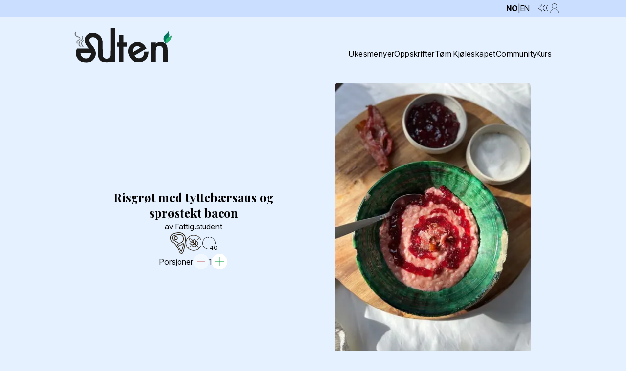

--- FILE ---
content_type: text/html; charset=utf-8
request_url: https://sulten.app/recipes/risgrot-med-tyttebaersaus-og-sprostekt-bacon-rkpk
body_size: 23466
content:
<!DOCTYPE html><html lang="no" data-theme="light"><head><meta charSet="utf-8"/><meta name="viewport" content="width=device-width, initial-scale=1, maximum-scale=1, user-scalable=no"/><link rel="preload" as="image" href="/sulten-logo.svg" fetchPriority="high"/><link rel="preload" as="image" imageSrcSet="/_next/image?url=https%3A%2F%2Fstorage.googleapis.com%2Fsulten-media-storage%2FTpLt4uitcKU9iVExPlgyr8DUx3J2%2Frecipes%2F1f89bda8-53c6-4a0e-8af5-02d0924862a6%2Frisgrot-med-tyttebaersaus-og-sprostekt-bacon-lygw.jpeg&amp;w=384&amp;q=75 1x, /_next/image?url=https%3A%2F%2Fstorage.googleapis.com%2Fsulten-media-storage%2FTpLt4uitcKU9iVExPlgyr8DUx3J2%2Frecipes%2F1f89bda8-53c6-4a0e-8af5-02d0924862a6%2Frisgrot-med-tyttebaersaus-og-sprostekt-bacon-lygw.jpeg&amp;w=750&amp;q=75 2x" fetchPriority="high"/><link rel="stylesheet" href="/_next/static/css/efa38250bf4c590d.css" data-precedence="next"/><link rel="stylesheet" href="/_next/static/css/918cdf880d44cf6a.css" data-precedence="next"/><link rel="preload" as="script" fetchPriority="low" href="/_next/static/chunks/webpack-5153db9c5a5d30f0.js"/><script src="/_next/static/chunks/fd9d1056-3433405b55ecdfd1.js" async=""></script><script src="/_next/static/chunks/7023-48f0886c28bcea2b.js" async=""></script><script src="/_next/static/chunks/main-app-55bbd77d79f9187f.js" async=""></script><script src="/_next/static/chunks/7aa4777d-61dd649ea957d295.js" async=""></script><script src="/_next/static/chunks/5496-3d4084cbd38ddcb4.js" async=""></script><script src="/_next/static/chunks/9489-c80f4c18ad568257.js" async=""></script><script src="/_next/static/chunks/5505-750b8b3c8d5d112c.js" async=""></script><script src="/_next/static/chunks/6268-7f89bcf8fe22d306.js" async=""></script><script src="/_next/static/chunks/8229-f1cf1ee9f93763b3.js" async=""></script><script src="/_next/static/chunks/app/%5Blocale%5D/(content)/recipes/%5Bslug%5D/page-646bba5241e98d54.js" async=""></script><script src="/_next/static/chunks/app/%5Blocale%5D/(content)/error-9e3361e84ac10da4.js" async=""></script><script src="/_next/static/chunks/1248-d11d9c30d94535b7.js" async=""></script><script src="/_next/static/chunks/app/%5Blocale%5D/layout-cf8eb57b16dd7895.js" async=""></script><title>Risgrøt med tyttebærsaus og sprøstekt bacon | Sulten</title><meta name="application-name" content="Sulten"/><meta name="keywords" content="recipe, oppskrift, glutenfri, hovedretter, kjøttvann, salt, grøtris, kremfløte, bacon, tyttebærsyltetøy, sukker"/><meta name="robots" content="index, follow"/><link rel="canonical" href="https://sulten.app/recipes/risgrot-med-tyttebaersaus-og-sprostekt-bacon-rkpk"/><link rel="alternate" hrefLang="no" href="https://sulten.app/recipes/risgrot-med-tyttebaersaus-og-sprostekt-bacon-rkpk"/><link rel="alternate" hrefLang="en" href="https://sulten.app/en/recipes/risgrot-med-tyttebaersaus-og-sprostekt-bacon-rkpk"/><meta property="og:title" content="Risgrøt med tyttebærsaus og sprøstekt bacon"/><meta property="og:image" content="https://storage.googleapis.com/sulten-media-storage/TpLt4uitcKU9iVExPlgyr8DUx3J2/recipes/1f89bda8-53c6-4a0e-8af5-02d0924862a6/risgrot-med-tyttebaersaus-og-sprostekt-bacon-lygw.jpeg"/><meta property="og:image:width" content="800"/><meta property="og:image:height" content="600"/><meta property="og:image:alt" content="Risgrøt med tyttebærsaus og sprøstekt bacon"/><meta property="og:type" content="profile"/><meta name="twitter:card" content="summary_large_image"/><meta name="twitter:title" content="Risgrøt med tyttebærsaus og sprøstekt bacon"/><meta name="twitter:image" content="https://storage.googleapis.com/sulten-media-storage/TpLt4uitcKU9iVExPlgyr8DUx3J2/recipes/1f89bda8-53c6-4a0e-8af5-02d0924862a6/risgrot-med-tyttebaersaus-og-sprostekt-bacon-lygw.jpeg"/><meta name="twitter:image:width" content="800"/><meta name="twitter:image:height" content="600"/><meta name="twitter:image:alt" content="Risgrøt med tyttebærsaus og sprøstekt bacon"/><link rel="icon" href="/favicon.ico" type="image/x-icon" sizes="48x48"/><meta name="next-size-adjust"/><script src="/_next/static/chunks/polyfills-78c92fac7aa8fdd8.js" noModule=""></script></head><body class="__variable_edcf0a __variable_d59ba8"><nav class="bg-primary  mb-4" data-headlessui-state=""><div class="flex w-full py-1 bg-shadow justify-center items-center px-4 md:px-0"><div class="flex w-full max-w-container justify-end items-center gap-2"><div class="flex gap-1 justify-center items-center mr-4"><a class="leading-none uppercase font-inter text-onPrimary underline font-bold" href="/no/recipes/risgrot-med-tyttebaersaus-og-sprostekt-bacon-rkpk">no</a><span class="text-onPrimary">|</span><a class="leading-none uppercase font-inter text-onPrimary font-normal" href="/en/recipes/risgrot-med-tyttebaersaus-og-sprostekt-bacon-rkpk">en</a></div><button type="button" aria-label="Toggle dark mode" class="leading-none"><i class="icon-theme leading-none undefined" style="font-size:26px"></i></button><a class="leading-none" href="/no/login"><i class="icon-profile leading-none undefined" style="font-size:24px"></i></a></div></div><div class="mx-auto max-w-5xl px-6 py-6"><div class="relative flex w-full items-end justify-between"><div class="flex flex-1 w-full items-center"><a href="/no"><img alt="Sulten" fetchPriority="high" width="200" height="71" decoding="async" data-nimg="1" class="object-contain max-w-[30vw]" style="color:transparent" src="/sulten-logo.svg"/></a></div><div class="hidden sm:ml-6 sm:block"><div class="flex justify-end items-end gap-6"><a class="flex flex-1 py-2 text-onPrimary rounded font-inter capitalize min-w-max tracking-wide hover:text-secondary false" href="/no/menus">Ukesmenyer</a><a class="flex flex-1 py-2 text-onPrimary rounded font-inter capitalize min-w-max tracking-wide hover:text-secondary false" href="/no/recipes">Oppskrifter</a><a class="flex flex-1 py-2 text-onPrimary rounded font-inter capitalize min-w-max tracking-wide hover:text-secondary false" href="/no/explore">Tøm kjøleskapet</a><a class="flex flex-1 py-2 text-onPrimary rounded font-inter capitalize min-w-max tracking-wide hover:text-secondary false" href="/no/community">Community</a><a class="flex flex-1 py-2 text-onPrimary rounded font-inter capitalize min-w-max tracking-wide hover:text-secondary false" href="https://www.courses.sulten.app/">Kurs</a></div></div><div class="inline-flex items-center justify-end"><button class=" rounded-md  focus:outline-none sm:hidden " id="headlessui-disclosure-button-:Rebta:" type="button" aria-expanded="false" data-headlessui-state=""><span class="sr-only">Open main menu</span><i class="icon-drag leading-none undefined" style="font-size:32px"></i></button></div></div></div></nav><main class="flex flex-row justify-center items-start  bg-primary text-onPrimary w-full font-inter "><div class="hidden xl:block xl:mx-2 xl:mt-32"><div class="flex flex-col items-center justify-center"><div id="/22806750002/SkyScraper_left" style="width:100%"></div></div></div><div class="relative flex flex-wrap min-h-screen w-full max-w-container flex-col md:self-center md:items-center overflow-hidden"><script type="application/ld+json">{"@context":"https://schema.org","@type":"Recipe","title":"Risgrøt med tyttebærsaus og sprøstekt bacon","name":"Risgrøt med tyttebærsaus og sprøstekt bacon","description":"Risgrøt med tyttebærsaus og sprøstekt bacon","cookTime":"PT40M","prepTime":"PT0M","totalTime":"PT40M","datePublished":"2022-09-18T07:55:00.000Z","keywords":"&quot;glutenfri, hovedretter, kjøtt&quot;","author":[{"@type":"Person","name":"Fattig.student"},{"@type":"Person","name":"Sulten"}],"image":["https://storage.googleapis.com/sulten-media-storage/TpLt4uitcKU9iVExPlgyr8DUx3J2/recipes/1f89bda8-53c6-4a0e-8af5-02d0924862a6/risgrot-med-tyttebaersaus-og-sprostekt-bacon-lygw.jpeg"],"recipeYield":"1","recipeCategory":"&quot;Hovedretter&quot;","recipeIngredient":["1 dl vann","1 klype salt","0.5 dl grøtris","2.5 dl kremfløte","50 g bacon","3 ss tyttebærsyltetøy","0.5 ts sukker"],"recipeInstructions":[{"text":"Kok opp vann og salt. Tilsett grøtris og la koke til vannet har kokt inn før du videre tilsetter litt og litt fløte. La koke under lokk på middels varme i cirka 30 minutter, til grøten har tyknet og risgrynene har trukket inn all væsken. Rør om av og til. ","@type":"HowToStep"},{"text":"Stek bacon i stekeovnen på 225 grader i 10-15 minutter eller til den er sprøstekt. ","@type":"HowToStep"},{"text":"Varm opp tyttebærsyltetøy i ei gryte til den er blitt mer flytende. ","@type":"HowToStep"},{"text":"Server grøten med tyttebærsaus, sprøstekt bacon og et lite dryss sukker. ","@type":"HowToStep"}]}</script><div class="flex flex-col-reverse justify-center sm:flex-row w-full px-4 flex-wrap"><div class="flex flex-col flex-1/2  mt-8 sm:justify-center sm:items-center sm:mt-0 min-w-max gap-4 sm:gap-8"><h1 class="text-2xl max-w-[350px] text-left font-bold font-playfair  sm:text-center">Risgrøt med tyttebærsaus og sprøstekt bacon</h1><a class="text-md underline underline-offset-4" href="/no/karenelene">av Fattig.student</a><div class="flex flex-row gap-4 items-center justify-start "><img alt="Kjøtt" loading="lazy" width="32" height="32" decoding="async" data-nimg="1" class="object-contain aspect-square mix-blend-difference invert" style="color:transparent" srcSet="/_next/image?url=https%3A%2F%2Fimages.sulten.app%2Fpreferences%2Fmeat-icon.svg%3Ff%3Dpng&amp;w=32&amp;q=75 1x, /_next/image?url=https%3A%2F%2Fimages.sulten.app%2Fpreferences%2Fmeat-icon.svg%3Ff%3Dpng&amp;w=64&amp;q=75 2x" src="/_next/image?url=https%3A%2F%2Fimages.sulten.app%2Fpreferences%2Fmeat-icon.svg%3Ff%3Dpng&amp;w=64&amp;q=75"/><img alt="Glutenfri" loading="lazy" width="32" height="32" decoding="async" data-nimg="1" class="object-contain aspect-square mix-blend-difference invert" style="color:transparent" srcSet="/_next/image?url=https%3A%2F%2Fimages.sulten.app%2Fpreferences%2Fgluten-free-icon.svg%3Ff%3Dpng&amp;w=32&amp;q=75 1x, /_next/image?url=https%3A%2F%2Fimages.sulten.app%2Fpreferences%2Fgluten-free-icon.svg%3Ff%3Dpng&amp;w=64&amp;q=75 2x" src="/_next/image?url=https%3A%2F%2Fimages.sulten.app%2Fpreferences%2Fgluten-free-icon.svg%3Ff%3Dpng&amp;w=64&amp;q=75"/><div class="flex flex-nowrap flex-col relative"><i class="icon-time leading-none undefined" style="font-size:34px"></i><span class="text-xs absolute bottom-[-1px] right-[-1px]">40</span></div></div><div class="flex flex-row justify-start items-center gap-16"><p class="capitalize">porsjoner</p><div class="flex flex-row gap-4 justify-center items-center"><button class="rounded-full bg-alternate w-8 h-8 flex items-center justify-center disabled:opacity-50 disabled:cursor-not-allowed" disabled=""><i class="icon-minus leading-none text-red-700" style="font-size:24px"></i></button><span>1</span><button class="rounded-full bg-alternate w-8 h-8 flex items-center justify-center disabled:opacity-50 disabled:cursor-not-allowed"><i class="icon-plus leading-none text-green-600" style="font-size:24px"></i></button></div></div></div><div class="flex flex-1/2 flex-col sm:justify-center sm:items-center justify-start items-start "><img alt="Risgrøt med tyttebærsaus og sprøstekt bacon" fetchPriority="high" width="330" height="470" decoding="async" data-nimg="1" class="aspect-11/16 w-[100%] max-w-[400px] object-cover rounded-md" style="color:transparent" srcSet="/_next/image?url=https%3A%2F%2Fstorage.googleapis.com%2Fsulten-media-storage%2FTpLt4uitcKU9iVExPlgyr8DUx3J2%2Frecipes%2F1f89bda8-53c6-4a0e-8af5-02d0924862a6%2Frisgrot-med-tyttebaersaus-og-sprostekt-bacon-lygw.jpeg&amp;w=384&amp;q=75 1x, /_next/image?url=https%3A%2F%2Fstorage.googleapis.com%2Fsulten-media-storage%2FTpLt4uitcKU9iVExPlgyr8DUx3J2%2Frecipes%2F1f89bda8-53c6-4a0e-8af5-02d0924862a6%2Frisgrot-med-tyttebaersaus-og-sprostekt-bacon-lygw.jpeg&amp;w=750&amp;q=75 2x" src="/_next/image?url=https%3A%2F%2Fstorage.googleapis.com%2Fsulten-media-storage%2FTpLt4uitcKU9iVExPlgyr8DUx3J2%2Frecipes%2F1f89bda8-53c6-4a0e-8af5-02d0924862a6%2Frisgrot-med-tyttebaersaus-og-sprostekt-bacon-lygw.jpeg&amp;w=750&amp;q=75"/><div class="flex justify-center items-start self-end py-2 gap-2 sm:px-12 "><button class="inline-flex items-center gap-1  rounded-md z-50" style="max-height:28px"><span class="text-xs font-inter font-semibold">46</span><i class="icon-heart leading-none undefined" style="font-size:28px"></i></button><div class="flex flex-wrap gap-2 "><!--$--><button aria-label="pinterest" style="background-color:transparent;border:none;padding:0;font:inherit;color:inherit;cursor:pointer;outline:none"><!--$--><svg viewBox="0 0 64 64" width="28" height="28"><circle cx="32" cy="32" r="31" fill="#cb2128"></circle><path d="M32,16c-8.8,0-16,7.2-16,16c0,6.6,3.9,12.2,9.6,14.7c0-1.1,0-2.5,0.3-3.7 c0.3-1.3,2.1-8.7,2.1-8.7s-0.5-1-0.5-2.5c0-2.4,1.4-4.1,3.1-4.1c1.5,0,2.2,1.1,2.2,2.4c0,1.5-0.9,3.7-1.4,5.7 c-0.4,1.7,0.9,3.1,2.5,3.1c3,0,5.1-3.9,5.1-8.5c0-3.5-2.4-6.1-6.7-6.1c-4.9,0-7.9,3.6-7.9,7.7c0,1.4,0.4,2.4,1.1,3.1 c0.3,0.3,0.3,0.5,0.2,0.9c-0.1,0.3-0.3,1-0.3,1.3c-0.1,0.4-0.4,0.6-0.8,0.4c-2.2-0.9-3.3-3.4-3.3-6.1c0-4.5,3.8-10,11.4-10 c6.1,0,10.1,4.4,10.1,9.2c0,6.3-3.5,11-8.6,11c-1.7,0-3.4-0.9-3.9-2c0,0-0.9,3.7-1.1,4.4c-0.3,1.2-1,2.5-1.6,3.4 c1.4,0.4,3,0.7,4.5,0.7c8.8,0,16-7.2,16-16C48,23.2,40.8,16,32,16z" fill="white"></path></svg><!--/$--></button><!--/$--><!--$--><button aria-label="facebook" style="background-color:transparent;border:none;padding:0;font:inherit;color:inherit;cursor:pointer;outline:none"><!--$--><svg viewBox="0 0 64 64" width="28" height="28"><circle cx="32" cy="32" r="31" fill="#3b5998"></circle><path d="M34.1,47V33.3h4.6l0.7-5.3h-5.3v-3.4c0-1.5,0.4-2.6,2.6-2.6l2.8,0v-4.8c-0.5-0.1-2.2-0.2-4.1-0.2 c-4.1,0-6.9,2.5-6.9,7V28H24v5.3h4.6V47H34.1z" fill="white"></path></svg><!--/$--></button><!--/$--><!--$--><button aria-label="facebookmessenger" style="background-color:transparent;border:none;padding:0;font:inherit;color:inherit;cursor:pointer;outline:none"><!--$--><svg viewBox="0 0 64 64" width="28" height="28"><circle cx="32" cy="32" r="31" fill="#2196F3"></circle><path d="M 53.066406 21.871094 C 52.667969 21.339844 51.941406 21.179688 51.359375 21.496094 L 37.492188 29.058594 L 28.867188 21.660156 C 28.339844 21.207031 27.550781 21.238281 27.054688 21.730469 L 11.058594 37.726562 C 10.539062 38.25 10.542969 39.09375 11.0625 39.613281 C 11.480469 40.027344 12.121094 40.121094 12.640625 39.839844 L 26.503906 32.28125 L 35.136719 39.679688 C 35.667969 40.132812 36.457031 40.101562 36.949219 39.609375 L 52.949219 23.613281 C 53.414062 23.140625 53.464844 22.398438 53.066406 21.871094 Z M 53.066406 21.871094" fill="white"></path></svg><!--/$--></button><!--/$--><!--$--><button aria-label="twitter" style="background-color:transparent;border:none;padding:0;font:inherit;color:inherit;cursor:pointer;outline:none"><!--$--><svg viewBox="0 0 64 64" width="28" height="28"><circle cx="32" cy="32" r="31" fill="#000000"></circle><path d="M 41.116 18.375 h 4.962 l -10.8405 12.39 l 12.753 16.86 H 38.005 l -7.821 -10.2255 L 21.235 47.625 H 16.27 l 11.595 -13.2525 L 15.631 18.375 H 25.87 l 7.0695 9.3465 z m -1.7415 26.28 h 2.7495 L 24.376 21.189 H 21.4255 z" fill="white"></path></svg><!--/$--></button><!--/$--></div></div></div></div><div class="px-4 w-full mb-6"><h2 class="opacity-80 font-extralight my-8 text-lg"></h2><div class="flex flex-wrap"><section class="flex flex-col md:flex-1/4"><p class="font-semibold text-xl my-3 uppercase">ingredienser</p><ul class="w-full"><li class="my-2 font-light tracking-tight text-lg opacity-80">1 dl vann</li><li class="my-2 font-light tracking-tight text-lg opacity-80">1 klype salt</li><li class="my-2 font-light tracking-tight text-lg opacity-80">½ dl grøtris</li><li class="my-2 font-light tracking-tight text-lg opacity-80">2 ½ dl kremfløte</li><li class="my-2 font-light tracking-tight text-lg opacity-80">50 g bacon</li><li class="my-2 font-light tracking-tight text-lg opacity-80">3 ss tyttebærsyltetøy</li><li class="my-2 font-light tracking-tight text-lg opacity-80">½ ts sukker</li></ul></section><section class="flex flex-col md:flex-3/4"><p class="font-bold text-xl my-3 uppercase">fremsgangsmåte</p><ol class="list-decimal pl-4"><li class="my-4 font-light tracking-tight text-lg opacity-80">Kok opp vann og salt. Tilsett grøtris og la koke til vannet har kokt inn før du videre tilsetter litt og litt fløte. La koke under lokk på middels varme i cirka 30 minutter, til grøten har tyknet og risgrynene har trukket inn all væsken. Rør om av og til. </li><li class="my-4 font-light tracking-tight text-lg opacity-80">Stek bacon i stekeovnen på 225 grader i 10-15 minutter eller til den er sprøstekt. </li><li class="my-4 font-light tracking-tight text-lg opacity-80">Varm opp tyttebærsyltetøy i ei gryte til den er blitt mer flytende. </li><li class="my-4 font-light tracking-tight text-lg opacity-80">Server grøten med tyttebærsaus, sprøstekt bacon og et lite dryss sukker. </li></ol></section></div><div class="my-8"><h3 class="font-semibold text-xl my-3 uppercase">tagger</h3><div class="flex flex-wrap gap-4 mt-6"><a class=" bg-secondary hover:opacity-90 text-onSecondary font-semibold py-2 px-4 rounded" href="/no/tags/glutenfri">#glutenfri</a><a class=" bg-secondary hover:opacity-90 text-onSecondary font-semibold py-2 px-4 rounded" href="/no/tags/hovedretter">#hovedretter</a><a class=" bg-secondary hover:opacity-90 text-onSecondary font-semibold py-2 px-4 rounded" href="/no/tags/kjøtt">#kjøtt</a></div></div></div><div class="flex flex-col items-center justify-center"><div id="/22806750002/Banner" style="width:100%"></div></div><!--$?--><template id="B:0"></template><section class="py-4 flex flex-row gap-4  flex-wrap justify-center sm:justify-start h-fit items-start w-screen sm:w-full "><div class="w-recipeCard min-w-recipeCard rounded-lg sm:min-w-recipeCard-d sm:w-recipeCard-d"><div class="w-full aspect-11/16 rounded-lg relative bg-gray-300 animate-pulse"><div class="w-full h-full"></div></div><div class="pt-3 px-1"><div class="w-1/2 h-4 mb-2 bg-gray-300 animate-pulse"></div><div class="w-full h-6 bg-gray-300 animate-pulse"></div></div></div><div class="w-recipeCard min-w-recipeCard rounded-lg sm:min-w-recipeCard-d sm:w-recipeCard-d"><div class="w-full aspect-11/16 rounded-lg relative bg-gray-300 animate-pulse"><div class="w-full h-full"></div></div><div class="pt-3 px-1"><div class="w-1/2 h-4 mb-2 bg-gray-300 animate-pulse"></div><div class="w-full h-6 bg-gray-300 animate-pulse"></div></div></div><div class="w-recipeCard min-w-recipeCard rounded-lg sm:min-w-recipeCard-d sm:w-recipeCard-d"><div class="w-full aspect-11/16 rounded-lg relative bg-gray-300 animate-pulse"><div class="w-full h-full"></div></div><div class="pt-3 px-1"><div class="w-1/2 h-4 mb-2 bg-gray-300 animate-pulse"></div><div class="w-full h-6 bg-gray-300 animate-pulse"></div></div></div><div class="w-recipeCard min-w-recipeCard rounded-lg sm:min-w-recipeCard-d sm:w-recipeCard-d"><div class="w-full aspect-11/16 rounded-lg relative bg-gray-300 animate-pulse"><div class="w-full h-full"></div></div><div class="pt-3 px-1"><div class="w-1/2 h-4 mb-2 bg-gray-300 animate-pulse"></div><div class="w-full h-6 bg-gray-300 animate-pulse"></div></div></div><div class="w-recipeCard min-w-recipeCard rounded-lg sm:min-w-recipeCard-d sm:w-recipeCard-d"><div class="w-full aspect-11/16 rounded-lg relative bg-gray-300 animate-pulse"><div class="w-full h-full"></div></div><div class="pt-3 px-1"><div class="w-1/2 h-4 mb-2 bg-gray-300 animate-pulse"></div><div class="w-full h-6 bg-gray-300 animate-pulse"></div></div></div><div class="w-recipeCard min-w-recipeCard rounded-lg sm:min-w-recipeCard-d sm:w-recipeCard-d"><div class="w-full aspect-11/16 rounded-lg relative bg-gray-300 animate-pulse"><div class="w-full h-full"></div></div><div class="pt-3 px-1"><div class="w-1/2 h-4 mb-2 bg-gray-300 animate-pulse"></div><div class="w-full h-6 bg-gray-300 animate-pulse"></div></div></div><div class="w-recipeCard min-w-recipeCard rounded-lg sm:min-w-recipeCard-d sm:w-recipeCard-d"><div class="w-full aspect-11/16 rounded-lg relative bg-gray-300 animate-pulse"><div class="w-full h-full"></div></div><div class="pt-3 px-1"><div class="w-1/2 h-4 mb-2 bg-gray-300 animate-pulse"></div><div class="w-full h-6 bg-gray-300 animate-pulse"></div></div></div><div class="w-recipeCard min-w-recipeCard rounded-lg sm:min-w-recipeCard-d sm:w-recipeCard-d"><div class="w-full aspect-11/16 rounded-lg relative bg-gray-300 animate-pulse"><div class="w-full h-full"></div></div><div class="pt-3 px-1"><div class="w-1/2 h-4 mb-2 bg-gray-300 animate-pulse"></div><div class="w-full h-6 bg-gray-300 animate-pulse"></div></div></div></section><!--/$--></div><div class="hidden xl:block xl:mx-2 xl:mt-32 "><div class="flex flex-col items-center justify-center"><div id="/22806750002/SkyScraper-right" style="width:100%"></div></div></div><div class="Toastify"></div></main><footer class="bg-primary shadow-footer mt-16"><div class="mx-auto max-w-screen-xl space-y-8 px-4 py-16 sm:px-6 lg:space-y-16 lg:px-8"><div class="grid grid-cols-1 gap-8 lg:grid-cols-4"><div><img alt="Vercel Logo" fetchPriority="high" width="150" height="54" decoding="async" data-nimg="1" style="color:transparent" src="/sulten-logo.svg"/><ul class="mt-8 flex gap-6"><li><a href="https://www.facebook.com/sultenapp/" rel="noreferrer" target="_blank" class="text-onPrimary transition hover:opacity-75"><span class="sr-only">Facebook</span><svg class="h-6 w-6" fill="currentColor" viewBox="0 0 24 24" aria-hidden="true"><path fill-rule="evenodd" d="M22 12c0-5.523-4.477-10-10-10S2 6.477 2 12c0 4.991 3.657 9.128 8.438 9.878v-6.987h-2.54V12h2.54V9.797c0-2.506 1.492-3.89 3.777-3.89 1.094 0 2.238.195 2.238.195v2.46h-1.26c-1.243 0-1.63.771-1.63 1.562V12h2.773l-.443 2.89h-2.33v6.988C18.343 21.128 22 16.991 22 12z" clip-rule="evenodd"></path></svg></a></li><li><a href="https://www.instagram.com/sultenapp/" rel="noreferrer" target="_blank" class="text-onPrimary transition hover:opacity-75 "><span class="sr-only">Instagram</span><svg class="h-6 w-6" fill="currentColor" viewBox="0 0 24 24" aria-hidden="true"><path fill-rule="evenodd" d="M12.315 2c2.43 0 2.784.013 3.808.06 1.064.049 1.791.218 2.427.465a4.902 4.902 0 011.772 1.153 4.902 4.902 0 011.153 1.772c.247.636.416 1.363.465 2.427.048 1.067.06 1.407.06 4.123v.08c0 2.643-.012 2.987-.06 4.043-.049 1.064-.218 1.791-.465 2.427a4.902 4.902 0 01-1.153 1.772 4.902 4.902 0 01-1.772 1.153c-.636.247-1.363.416-2.427.465-1.067.048-1.407.06-4.123.06h-.08c-2.643 0-2.987-.012-4.043-.06-1.064-.049-1.791-.218-2.427-.465a4.902 4.902 0 01-1.772-1.153 4.902 4.902 0 01-1.153-1.772c-.247-.636-.416-1.363-.465-2.427-.047-1.024-.06-1.379-.06-3.808v-.63c0-2.43.013-2.784.06-3.808.049-1.064.218-1.791.465-2.427a4.902 4.902 0 011.153-1.772A4.902 4.902 0 015.45 2.525c.636-.247 1.363-.416 2.427-.465C8.901 2.013 9.256 2 11.685 2h.63zm-.081 1.802h-.468c-2.456 0-2.784.011-3.807.058-.975.045-1.504.207-1.857.344-.467.182-.8.398-1.15.748-.35.35-.566.683-.748 1.15-.137.353-.3.882-.344 1.857-.047 1.023-.058 1.351-.058 3.807v.468c0 2.456.011 2.784.058 3.807.045.975.207 1.504.344 1.857.182.466.399.8.748 1.15.35.35.683.566 1.15.748.353.137.882.3 1.857.344 1.054.048 1.37.058 4.041.058h.08c2.597 0 2.917-.01 3.96-.058.976-.045 1.505-.207 1.858-.344.466-.182.8-.398 1.15-.748.35-.35.566-.683.748-1.15.137-.353.3-.882.344-1.857.048-1.055.058-1.37.058-4.041v-.08c0-2.597-.01-2.917-.058-3.96-.045-.976-.207-1.505-.344-1.858a3.097 3.097 0 00-.748-1.15 3.098 3.098 0 00-1.15-.748c-.353-.137-.882-.3-1.857-.344-1.023-.047-1.351-.058-3.807-.058zM12 6.865a5.135 5.135 0 110 10.27 5.135 5.135 0 010-10.27zm0 1.802a3.333 3.333 0 100 6.666 3.333 3.333 0 000-6.666zm5.338-3.205a1.2 1.2 0 110 2.4 1.2 1.2 0 010-2.4z" clip-rule="evenodd"></path></svg></a></li></ul></div><div class="grid grid-cols-1 gap-8 sm:grid-cols-2 lg:col-span-2 lg:grid-cols-2"><div><p>Sulten</p><ul class="mt-6 space-y-4 text-sm"><li><a href="https://www.events.sulten.app/" rel="noreferrer" target="_blank" class=" transition opacity-50 hover:opacity-100 font-inter">Eventer</a></li><li><a href="https://talents.sulten.app/" rel="noreferrer" target="_blank" class=" transition opacity-50 hover:opacity-100 font-inter">Talenter</a></li><li><a rel="noreferrer" class=" transition opacity-50 hover:opacity-100 font-inter" href="/no#">Om oss</a></li></ul></div><div><p>Juridisk</p><ul class="mt-6 space-y-4 text-sm"><li><a rel="noreferrer" class=" transition opacity-50 hover:opacity-100 font-inter" href="/no/privacy-policy">Personvernerklæring</a></li><li><a rel="noreferrer" class=" transition opacity-50 hover:opacity-100 font-inter" href="/no/privacy-settings">Personverninnstillinger</a></li><li><a rel="noreferrer" class=" transition opacity-50 hover:opacity-100 font-inter" href="/no/terms-of-use">Bruksvilkår</a></li></ul></div></div><div class="flex flex-col items-center w-full "><div class="flex flex-col gap-2 max-w-[90%] lg:max-w-fit"><p class="font-inter font-bold">Bli en del av Sultens eksklusive fellesskap!</p><p class="font-inter font-thin">Meld deg på vårt nyhetsbrev for å få de ferskeste oppdateringene om våre deilige retter, spennende tilbud og spesialarrangementer rett i innboksen din.</p><div class=""><div class="relative"><input class="w-full p-2 px-4 rounded-full border undefined bg-alternate border-gray-300 focus:outline-none text-onPrimary focus:border-secondary  w-full" type="email" placeholder="Din e-post" name="email" value=""/></div></div><div id="headlessui-radiogroup-:R16trta:" role="radiogroup"><div class="mt-3 flex gap-4"><div id="headlessui-radiogroup-option-:R3b6trta:" role="radio" aria-checked="true" tabindex="0" data-headlessui-state="checked"><label class="flex items-center cursor-pointer text-md leading-5 text-secondary  focus:outline-none"><input type="radio" class="sr-only" checked="" value="no"/><span class="w-4 h-4 border border-gray-300 rounded-full mr-2 border-4 bg-primary border-secondary"></span>Norsk</label></div><div id="headlessui-radiogroup-option-:R5b6trta:" role="radio" aria-checked="false" tabindex="-1" data-headlessui-state=""><label class="flex items-center cursor-pointer text-md leading-5 text-onPrimary  focus:outline-none"><input type="radio" class="sr-only" value="en"/><span class="w-4 h-4 border border-gray-300 rounded-full mr-2 "></span>English</label></div></div></div><button class="bg-secondary text-onSecondary rounded-md px-4 py-2 w-full" disabled="">Abonner</button><span class="text-[10px] font-inter">*Ved å abonnere på vårt nyhetsbrev samtykker du i å motta e-post fra oss. Vi vil aldri dele informasjonen din med noen. Du kan melde deg av når som helst.</span></div><div class="mt-8 w-full flex flex-col items-center gap-4"><div class="flex flex-col gap-2 w-full"><a href="https://apps.apple.com/no/app/sulten/id1526109755" target="_blank" rel="noopener noreferrer" class="group relative overflow-hidden  bg-gradient-to-r from-gray-900 via-gray-800 to-black text-white px-6 py-2  rounded-2xl shadow-xl hover:shadow-2xl transform hover:scale-[1.02] transition-all duration-300 ease-out border border-gray-700/50"><div class="absolute inset-0 bg-gradient-to-r from-blue-600/20 to-purple-600/20 opacity-0 group-hover:opacity-100 transition-opacity duration-300"></div><div class="relative flex items-center justify-center gap-3"><svg class="w-10 h-10 text-white drop-shadow-lg" viewBox="0 0 24 24" fill="currentColor"><path d="M18.71 19.5c-.83 1.24-1.71 2.45-3.05 2.47-1.34.03-1.77-.79-3.29-.79-1.53 0-2 .77-3.27.82-1.31.05-2.3-1.32-3.14-2.53C4.25 17 2.94 12.45 4.7 9.39c.87-1.52 2.43-2.48 4.12-2.51 1.28-.02 2.5.87 3.29.87.78 0 2.26-1.07 3.81-.91.65.03 2.47.26 3.64 1.98-.09.06-2.17 1.28-2.15 3.81.03 3.02 2.65 4.03 2.68 4.04-.03.07-.42 1.44-1.38 2.83M13 3.5c.73-.83 1.94-1.46 2.94-1.5.13 1.17-.34 2.35-1.04 3.19-.69.85-1.83 1.51-2.95 1.42-.15-1.15.41-2.35 1.05-3.11z"></path></svg><div class="text-left"><div class="text-xs font-medium opacity-90 leading-tight">Download on the</div><div class="text-lg font-bold leading-tight">App Store</div></div></div></a><a href="https://play.google.com/store/search?q=sulten&amp;c=apps&amp;hl=en4" target="_blank" rel="noopener noreferrer" class="group relative overflow-hidden  bg-gradient-to-r from-green-600 via-green-500 to-emerald-500 text-white px-6 py-2 rounded-2xl shadow-xl hover:shadow-2xl transform hover:scale-[1.02] transition-all duration-300 ease-out border border-green-400/30"><div class="absolute inset-0 bg-gradient-to-r from-green-400/20 to-teal-400/20 opacity-0 group-hover:opacity-100 transition-opacity duration-300"></div><div class="relative flex items-center justify-center gap-3"><svg class="w-10 h-10 text-white drop-shadow-lg" viewBox="0 0 24 24" fill="currentColor"><path d="M3,20.5V3.5C3,2.91 3.34,2.39 3.84,2.15L13.69,12L3.84,21.85C3.34,21.6 3,21.09 3,20.5M16.81,15.12L6.05,21.34L14.54,12.85L16.81,15.12M20.16,10.81C20.5,11.08 20.75,11.5 20.75,12C20.75,12.5 20.53,12.9 20.18,13.18L17.89,14.5L15.39,12L17.89,9.5L20.16,10.81M6.05,2.66L16.81,8.88L14.54,11.15L6.05,2.66Z"></path></svg><div class="text-left"><div class="text-xs font-medium opacity-90 leading-tight">Get it on</div><div class="text-lg font-bold leading-tight">Google Play</div></div></div></a></div></div></div></div><div class="grid grid-cols-1 lg:grid-cols-4"></div><div class="flex flex-col gap-2 justify-center items-center"><p class="text-sm text-gray-500 dark:text-gray-400">© <!-- -->2026<!-- -->. Sulten AS. All rights reserved.</p><p class="text-sm text-gray-500 dark:text-gray-400">Laget med 💙 i Norge</p></div></div></footer><script src="/_next/static/chunks/webpack-5153db9c5a5d30f0.js" async=""></script><script>(self.__next_f=self.__next_f||[]).push([0]);self.__next_f.push([2,null])</script><script>self.__next_f.push([1,"1:HL[\"/_next/static/media/103fc5fac08dcb15-s.p.woff2\",\"font\",{\"crossOrigin\":\"\",\"type\":\"font/woff2\"}]\n2:HL[\"/_next/static/media/eaead17c7dbfcd5d-s.p.woff2\",\"font\",{\"crossOrigin\":\"\",\"type\":\"font/woff2\"}]\n3:HL[\"/_next/static/css/efa38250bf4c590d.css\",\"style\"]\n4:HL[\"/_next/static/css/918cdf880d44cf6a.css\",\"style\"]\n"])</script><script>self.__next_f.push([1,"5:I[95751,[],\"\"]\n8:I[39275,[],\"\"]\nb:I[61343,[],\"\"]\nf:I[76130,[],\"\"]\n9:[\"locale\",\"no\",\"d\"]\na:[\"slug\",\"risgrot-med-tyttebaersaus-og-sprostekt-bacon-rkpk\",\"d\"]\n10:[]\n"])</script><script>self.__next_f.push([1,"0:[null,[\"$\",\"$L5\",null,{\"buildId\":\"12oM6bhezUO1YwpYU8EvN\",\"assetPrefix\":\"\",\"initialCanonicalUrl\":\"/recipes/risgrot-med-tyttebaersaus-og-sprostekt-bacon-rkpk\",\"initialTree\":[\"\",{\"children\":[[\"locale\",\"no\",\"d\"],{\"children\":[\"(content)\",{\"children\":[\"recipes\",{\"children\":[[\"slug\",\"risgrot-med-tyttebaersaus-og-sprostekt-bacon-rkpk\",\"d\"],{\"children\":[\"__PAGE__\",{}]}]}]}]},\"$undefined\",\"$undefined\",true]}],\"initialSeedData\":[\"\",{\"children\":[[\"locale\",\"no\",\"d\"],{\"children\":[\"(content)\",{\"children\":[\"recipes\",{\"children\":[[\"slug\",\"risgrot-med-tyttebaersaus-og-sprostekt-bacon-rkpk\",\"d\"],{\"children\":[\"__PAGE__\",{},[[\"$L6\",\"$L7\"],null],null]},[\"$\",\"$L8\",null,{\"parallelRouterKey\":\"children\",\"segmentPath\":[\"children\",\"$9\",\"children\",\"(content)\",\"children\",\"recipes\",\"children\",\"$a\",\"children\"],\"error\":\"$undefined\",\"errorStyles\":\"$undefined\",\"errorScripts\":\"$undefined\",\"template\":[\"$\",\"$Lb\",null,{}],\"templateStyles\":\"$undefined\",\"templateScripts\":\"$undefined\",\"notFound\":\"$undefined\",\"notFoundStyles\":\"$undefined\",\"styles\":null}],null]},[\"$\",\"$L8\",null,{\"parallelRouterKey\":\"children\",\"segmentPath\":[\"children\",\"$9\",\"children\",\"(content)\",\"children\",\"recipes\",\"children\"],\"error\":\"$undefined\",\"errorStyles\":\"$undefined\",\"errorScripts\":\"$undefined\",\"template\":[\"$\",\"$Lb\",null,{}],\"templateStyles\":\"$undefined\",\"templateScripts\":\"$undefined\",\"notFound\":\"$undefined\",\"notFoundStyles\":\"$undefined\",\"styles\":null}],null]},[\"$Lc\",null],null]},[\"$Ld\",null],null]},[\"$\",\"$L8\",null,{\"parallelRouterKey\":\"children\",\"segmentPath\":[\"children\"],\"error\":\"$undefined\",\"errorStyles\":\"$undefined\",\"errorScripts\":\"$undefined\",\"template\":[\"$\",\"$Lb\",null,{}],\"templateStyles\":\"$undefined\",\"templateScripts\":\"$undefined\",\"notFound\":[[\"$\",\"title\",null,{\"children\":\"404: This page could not be found.\"}],[\"$\",\"div\",null,{\"style\":{\"fontFamily\":\"system-ui,\\\"Segoe UI\\\",Roboto,Helvetica,Arial,sans-serif,\\\"Apple Color Emoji\\\",\\\"Segoe UI Emoji\\\"\",\"height\":\"100vh\",\"textAlign\":\"center\",\"display\":\"flex\",\"flexDirection\":\"column\",\"alignItems\":\"center\",\"justifyContent\":\"center\"},\"children\":[\"$\",\"div\",null,{\"children\":[[\"$\",\"style\",null,{\"dangerouslySetInnerHTML\":{\"__html\":\"body{color:#000;background:#fff;margin:0}.next-error-h1{border-right:1px solid rgba(0,0,0,.3)}@media (prefers-color-scheme:dark){body{color:#fff;background:#000}.next-error-h1{border-right:1px solid rgba(255,255,255,.3)}}\"}}],[\"$\",\"h1\",null,{\"className\":\"next-error-h1\",\"style\":{\"display\":\"inline-block\",\"margin\":\"0 20px 0 0\",\"padding\":\"0 23px 0 0\",\"fontSize\":24,\"fontWeight\":500,\"verticalAlign\":\"top\",\"lineHeight\":\"49px\"},\"children\":\"404\"}],[\"$\",\"div\",null,{\"style\":{\"display\":\"inline-block\"},\"children\":[\"$\",\"h2\",null,{\"style\":{\"fontSize\":14,\"fontWeight\":400,\"lineHeight\":\"49px\",\"margin\":0},\"children\":\"This page could not be found.\"}]}]]}]}]],\"notFoundStyles\":[],\"styles\":[[\"$\",\"link\",\"0\",{\"rel\":\"stylesheet\",\"href\":\"/_next/static/css/efa38250bf4c590d.css\",\"precedence\":\"next\",\"crossOrigin\":\"$undefined\"}],[\"$\",\"link\",\"1\",{\"rel\":\"stylesheet\",\"href\":\"/_next/static/css/918cdf880d44cf6a.css\",\"precedence\":\"next\",\"crossOrigin\":\"$undefined\"}]]}],null],\"couldBeIntercepted\":false,\"initialHead\":[false,\"$Le\"],\"globalErrorComponent\":\"$f\",\"missingSlots\":\"$W10\"}]]\n"])</script><script>self.__next_f.push([1,"11:I[91190,[\"6220\",\"static/chunks/7aa4777d-61dd649ea957d295.js\",\"5496\",\"static/chunks/5496-3d4084cbd38ddcb4.js\",\"9489\",\"static/chunks/9489-c80f4c18ad568257.js\",\"5505\",\"static/chunks/5505-750b8b3c8d5d112c.js\",\"6268\",\"static/chunks/6268-7f89bcf8fe22d306.js\",\"8229\",\"static/chunks/8229-f1cf1ee9f93763b3.js\",\"4385\",\"static/chunks/app/%5Blocale%5D/(content)/recipes/%5Bslug%5D/page-646bba5241e98d54.js\"],\"default\"]\n12:I[67218,[\"1286\",\"static/chunks/app/%5Blocale%5D/(content)/error-9e3361e84ac10da4.js\"],\"default\"]\n13:I[40011,[\"6220\",\"static/chunks/7aa4777d-61dd649ea957d295.js\",\"5496\",\"static/chunks/5496-3d4084cbd38ddcb4.js\",\"9489\",\"static/chunks/9489-c80f4c18ad568257.js\",\"5505\",\"static/chunks/5505-750b8b3c8d5d112c.js\",\"6268\",\"static/chunks/6268-7f89bcf8fe22d306.js\",\"8229\",\"static/chunks/8229-f1cf1ee9f93763b3.js\",\"4385\",\"static/chunks/app/%5Blocale%5D/(content)/recipes/%5Bslug%5D/page-646bba5241e98d54.js\"],\"default\"]\n14:I[45716,[\"6220\",\"static/chunks/7aa4777d-61dd649ea957d295.js\",\"5496\",\"static/chunks/5496-3d4084cbd38ddcb4.js\",\"9489\",\"static/chunks/9489-c80f4c18ad568257.js\",\"5505\",\"static/chunks/5505-750b8b3c8d5d112c.js\",\"6268\",\"static/chunks/6268-7f89bcf8fe22d306.js\",\"8229\",\"static/chunks/8229-f1cf1ee9f93763b3.js\",\"4385\",\"static/chunks/app/%5Blocale%5D/(content)/recipes/%5Bslug%5D/page-646bba5241e98d54.js\"],\"default\"]\n15:I[25148,[\"6220\",\"static/chunks/7aa4777d-61dd649ea957d295.js\",\"5496\",\"static/chunks/5496-3d4084cbd38ddcb4.js\",\"9489\",\"static/chunks/9489-c80f4c18ad568257.js\",\"5505\",\"static/chunks/5505-750b8b3c8d5d112c.js\",\"6268\",\"static/chunks/6268-7f89bcf8fe22d306.js\",\"1248\",\"static/chunks/1248-d11d9c30d94535b7.js\",\"8229\",\"static/chunks/8229-f1cf1ee9f93763b3.js\",\"1203\",\"static/chunks/app/%5Blocale%5D/layout-cf8eb57b16dd7895.js\"],\"default\"]\nc:[[\"$\",\"div\",null,{\"className\":\"hidden xl:block xl:mx-2 xl:mt-32\",\"children\":[\"$\",\"$L11\",null,{\"unitID\":\"/22806750002/SkyScraper_left\",\"name\":\"div-gpt-ad-1704280081124-0\",\"size\":[[160,600],[120,600]]}]}],[\"$\",\"div\",null,{\"className\":\"relative flex flex-wrap min-h-screen w-full max-w-co"])</script><script>self.__next_f.push([1,"ntainer flex-col md:self-center md:items-center overflow-hidden\",\"children\":[\"$\",\"$L8\",null,{\"parallelRouterKey\":\"children\",\"segmentPath\":[\"children\",\"$9\",\"children\",\"(content)\",\"children\"],\"error\":\"$12\",\"errorStyles\":[],\"errorScripts\":[],\"template\":[\"$\",\"$Lb\",null,{}],\"templateStyles\":\"$undefined\",\"templateScripts\":\"$undefined\",\"notFound\":\"$undefined\",\"notFoundStyles\":\"$undefined\",\"styles\":null}]}],[\"$\",\"div\",null,{\"className\":\"hidden xl:block xl:mx-2 xl:mt-32 \",\"children\":[\"$\",\"$L11\",null,{\"unitID\":\"/22806750002/SkyScraper-right\",\"name\":\"div-gpt-ad-1704279850503-0\",\"size\":[[160,600],[120,600]]}]}]]\n"])</script><script>self.__next_f.push([1,"d:[\"$\",\"html\",null,{\"lang\":\"no\",\"data-theme\":\"light\",\"children\":[\"$\",\"body\",null,{\"className\":\"__variable_edcf0a __variable_d59ba8\",\"children\":[\"$\",\"$L13\",null,{\"locale\":\"no\",\"messages\":{\"shared\":{\"latestRecipes\":\"nyeste oppskrifter\",\"lastestWeeklyMenus\":\"nyeste ukesmenyer\",\"allRecipes\":\"alle oppskrifter\",\"allWeeklyMenus\":\"alle ukesmenyer\",\"personalizedRecipes\":\"oppskrifter for deg\",\"recipes\":\"oppskrifter\",\"recipe\":\"oppskrift\",\"reset\":\"Nullstill\",\"save\":\"Lagre\",\"homepageSearchPlaceholder\":\"Søk etter oppskrifter, brukere, tagger...\",\"create\":\"Opprett {name}\",\"noResults\":\"Ingen resultater\",\"edit\":\"Rediger\",\"delete\":\"Slett\",\"cancel\":\"Avbryt\",\"draft\":\"Utkast\",\"ad\":\"annonse\",\"servings\":\"porsjoner\",\"filter\":{\"categories\":\"Kategorier\",\"preferences\":\"Preferanser\"}},\"login\":{\"email\":\"E-post\",\"password\":\"Passord\",\"login\":\"Logg inn\",\"forgotPassword\":\"Glemt passord?\",\"createAccount\":\"Opprett konto\",\"emailSent\":\"E-post sendt\"},\"recipe\":{\"ingredients\":\"ingredienser\",\"instructions\":\"fremsgangsmåte\",\"tags\":\"tagger\",\"recipesWithSimilarIngredients\":\"oppskrifter med lignende ingredienser\"},\"menu\":{\"days\":{\"0\":\"Mandag\",\"1\":\"Tirsdag\",\"2\":\"Onsdag\",\"3\":\"Torsdag\",\"4\":\"Fredag\",\"5\":\"Lørdag\",\"6\":\"Søndag\"}},\"header\":{\"recipes\":\"Oppskrifter\",\"menus\":\"Ukesmenyer\",\"community\":\"Community\",\"explore\":\"Tøm kjøleskapet\",\"about\":\"Om Sulten\",\"courses\":\"Kurs\"},\"add\":{\"recipe\":\"Legg til oppskrift\",\"menu\":\"Legg til ukemeny\"},\"tabs\":{\"recipes\":\"Oppskrifter\",\"menus\":\"Ukesmenyer\",\"likes\":\"Liker\",\"collections\":\"Samlinger\",\"tags\":\"Tagger\",\"users\":\"Brukere\",\"bundles\":\"Bøker\"},\"user\":{\"edit\":\"Rediger profil\",\"name\":\"Navn\",\"username\":\"Brukernavn\",\"bio\":\"Bio\",\"gender\":\"Kjønn\",\"save\":\"Lagre\",\"cancel\":\"Avbryt\",\"logout\":\"Logg ut\",\"genderOptions\":{\"male\":\"Mann\",\"female\":\"Kvinne\",\"other\":\"Annet\"},\"dontWantToShare\":\"Vil ikke oppgi\"},\"explore\":{\"whatsInYourFridge\":\"Hva har du i kjøleskapet?\",\"ingredients\":\"Ingredienser\",\"searchResult\":\"Søkeresultat\",\"chosenIngredients\":\"Valgte ingredienser\"},\"footer\":{\"sulten\":\"Sulten\",\"events\":\"Eventer\",\"talents\":\"Talenter\",\"about\":\"Om oss\",\"legal\":\"Juridisk\",\"privacyPolicy\":\"Personvernerklæring\",\"privacySettings\":\"Personverninnstillinger\",\"termsOfUse\":\"Bruksvilkår\",\"madeWithLove\":\"Laget med 💙 i Norge\"},\"recipeEditor\":{\"newRecipe\":\"Opprett oppskrift\",\"language\":\"Språk\",\"name\":\"Skriv inn navn på oppskriften\",\"ingress\":\"Fortell litt om oppskriften\",\"difficulty\":\"Vanskelighetsgrad\",\"difficultyOptions\":{\"easy\":\"Lett\",\"normal\":\"Normal\",\"hard\":\"Vanskelig\"},\"servings\":\"Porsjoner\",\"cookTime\":\"Gjøretid\",\"prepTime\":\"Forberedelsestid\",\"ingredients\":\"Ingredienser\",\"section\":\"Seksjon\",\"amount\":\"Antall\",\"unit\":\"Enhet\",\"ingredient\":\"Ingrediens\",\"instructions\":\"Fremgangsmåte\",\"instructionPlaceholder\":\"Skriv inn fremgangsmåte\",\"selectedIngredients\":\"Ingredienser brukt i oppskriften\",\"selectedIngredientsPlaceholder\":\"Velg ingredienser\",\"extra\":\"Ekstra\",\"private\":\"Privat\",\"privateOptions\":{\"yes\":\"Ja\",\"no\":\"Nei\"},\"recipeTypes\":\"Oppskriftstype\",\"recipeTypesPlaceholder\":\"Velg oppskriftstype\",\"recipePreferences\":\"Oppskriftspreferanser\",\"recipePreferencesPlaceholder\":\"Velg oppskriftspreferanse\",\"tags\":\"Tagger\",\"tagsPlaceholder\":\"Skriv inn tagger\",\"preview\":\"Forhåndsvisning\",\"saveForLater\":\"Lagre for senere\",\"publish\":\"Publiser\"},\"menuEditor\":{\"name\":\"Navn\",\"newMenu\":\"Opprett meny\",\"language\":\"Språk\",\"menuType\":\"menytype\",\"recipes\":\"Oppskrifter\",\"publish\":\"Publiser\",\"private\":\"Privat\",\"privateOptions\":{\"yes\":\"Ja\",\"no\":\"Nei\"}},\"newsletter\":{\"email\":\"Din e-post\",\"subscribe\":\"Abonner\",\"disclaimer\":\"*Ved å abonnere på vårt nyhetsbrev samtykker du i å motta e-post fra oss. Vi vil aldri dele informasjonen din med noen. Du kan melde deg av når som helst.\",\"title\":\"Bli en del av Sultens eksklusive fellesskap!\",\"subtitle\":\"Meld deg på vårt nyhetsbrev for å få de ferskeste oppdateringene om våre deilige retter, spennende tilbud og spesialarrangementer rett i innboksen din.\"},\"profile\":{\"myBundles\":\"Mine kjøpte Bøker\",\"noBoughtBundles\":\"Ingen kjøpte Bøker\"},\"bundle\":{\"downloadAppToPurchase\":\"Last ned appen for å kjøpe pakken\"}},\"children\":[[\"$\",\"$L14\",null,{\"theme\":\"light\",\"locale\":\"no\",\"initialUser\":\"$undefined\"}],[\"$\",\"main\",null,{\"className\":\"flex flex-row justify-center items-start  bg-primary text-onPrimary w-full font-inter \",\"children\":[\"$\",\"$L15\",null,{\"children\":[\"$\",\"$L8\",null,{\"parallelRouterKey\":\"children\",\"segmentPath\":[\"children\",\"$9\",\"children\"],\"error\":\"$undefined\",\"errorStyles\":\"$undefined\",\"errorScripts\":\"$undefined\",\"template\":[\"$\",\"$Lb\",null,{}],\"templateStyles\":\"$undefined\",\"templateScripts\":\"$undefined\",\"notFound\":\"$undefined\",\"notFoundStyles\":\"$undefined\",\"styles\":null}]}]}],\"$L16\"]}]}]}]\n"])</script><script>self.__next_f.push([1,"17:I[38173,[\"6220\",\"static/chunks/7aa4777d-61dd649ea957d295.js\",\"5496\",\"static/chunks/5496-3d4084cbd38ddcb4.js\",\"9489\",\"static/chunks/9489-c80f4c18ad568257.js\",\"5505\",\"static/chunks/5505-750b8b3c8d5d112c.js\",\"6268\",\"static/chunks/6268-7f89bcf8fe22d306.js\",\"8229\",\"static/chunks/8229-f1cf1ee9f93763b3.js\",\"4385\",\"static/chunks/app/%5Blocale%5D/(content)/recipes/%5Bslug%5D/page-646bba5241e98d54.js\"],\"Image\"]\n19:I[61601,[\"6220\",\"static/chunks/7aa4777d-61dd649ea957d295.js\",\"5496\",\"static/chunks/5496-3d4084cbd38ddcb4.js\",\"9489\",\"static/chunks/9489-c80f4c18ad568257.js\",\"5505\",\"static/chunks/5505-750b8b3c8d5d112c.js\",\"6268\",\"static/chunks/6268-7f89bcf8fe22d306.js\",\"8229\",\"static/chunks/8229-f1cf1ee9f93763b3.js\",\"4385\",\"static/chunks/app/%5Blocale%5D/(content)/recipes/%5Bslug%5D/page-646bba5241e98d54.js\"],\"default\"]\n1a:I[31920,[\"6220\",\"static/chunks/7aa4777d-61dd649ea957d295.js\",\"5496\",\"static/chunks/5496-3d4084cbd38ddcb4.js\",\"9489\",\"static/chunks/9489-c80f4c18ad568257.js\",\"5505\",\"static/chunks/5505-750b8b3c8d5d112c.js\",\"6268\",\"static/chunks/6268-7f89bcf8fe22d306.js\",\"8229\",\"static/chunks/8229-f1cf1ee9f93763b3.js\",\"4385\",\"static/chunks/app/%5Blocale%5D/(content)/recipes/%5Bslug%5D/page-646bba5241e98d54.js\"],\"default\"]\n18:T63b,M12.315 2c2.43 0 2.784.013 3.808.06 1.064.049 1.791.218 2.427.465a4.902 4.902 0 011.772 1.153 4.902 4.902 0 011.153 1.772c.247.636.416 1.363.465 2.427.048 1.067.06 1.407.06 4.123v.08c0 2.643-.012 2.987-.06 4.043-.049 1.064-.218 1.791-.465 2.427a4.902 4.902 0 01-1.153 1.772 4.902 4.902 0 01-1.772 1.153c-.636.247-1.363.416-2.427.465-1.067.048-1.407.06-4.123.06h-.08c-2.643 0-2.987-.012-4.043-.06-1.064-.049-1.791-.218-2.427-.465a4.902 4.902 0 01-1.772-1.153 4.902 4.902 0 01-1.153-1.772c-.247-.636-.416-1.363-.465-2.427-.047-1.024-.06-1.379-.06-3.808v-.63c0-2.43.013-2.784.06-3.808.049-1.064.218-1.791.465-2.427a4.902 4.902 0 011.153-1.772A4.902 4.902 0 015.45 2.525c.636-.247 1.363-.416 2.427-.465C8.901 2.013 9.256 2 11.685 2h.63zm-.081 1.802h-.468c-2.456 0-2.784.011-3.807.058-.975.045-1.504.207-1.857.344-.46"])</script><script>self.__next_f.push([1,"7.182-.8.398-1.15.748-.35.35-.566.683-.748 1.15-.137.353-.3.882-.344 1.857-.047 1.023-.058 1.351-.058 3.807v.468c0 2.456.011 2.784.058 3.807.045.975.207 1.504.344 1.857.182.466.399.8.748 1.15.35.35.683.566 1.15.748.353.137.882.3 1.857.344 1.054.048 1.37.058 4.041.058h.08c2.597 0 2.917-.01 3.96-.058.976-.045 1.505-.207 1.858-.344.466-.182.8-.398 1.15-.748.35-.35.566-.683.748-1.15.137-.353.3-.882.344-1.857.048-1.055.058-1.37.058-4.041v-.08c0-2.597-.01-2.917-.058-3.96-.045-.976-.207-1.505-.344-1.858a3.097 3.097 0 00-.748-1.15 3.098 3.098 0 00-1.15-.748c-.353-.137-.882-.3-1.857-.344-1.023-.047-1.351-.058-3.807-.058zM12 6.865a5.135 5.135 0 110 10.27 5.135 5.135 0 010-10.27zm0 1.802a3.333 3.333 0 100 6.666 3.333 3.333 0 000-6.666zm5.338-3.205a1.2 1.2 0 110 2.4 1.2 1.2 0 010-2.4z"])</script><script>self.__next_f.push([1,"16:[\"$\",\"footer\",null,{\"className\":\"bg-primary shadow-footer mt-16\",\"children\":[\"$\",\"div\",null,{\"className\":\"mx-auto max-w-screen-xl space-y-8 px-4 py-16 sm:px-6 lg:space-y-16 lg:px-8\",\"children\":[[\"$\",\"div\",null,{\"className\":\"grid grid-cols-1 gap-8 lg:grid-cols-4\",\"children\":[[\"$\",\"div\",null,{\"children\":[[\"$\",\"$L17\",null,{\"src\":\"/sulten-logo.svg\",\"alt\":\"Vercel Logo\",\"width\":150,\"height\":54,\"priority\":true}],[\"$\",\"ul\",null,{\"className\":\"mt-8 flex gap-6\",\"children\":[[\"$\",\"li\",null,{\"children\":[\"$\",\"a\",null,{\"href\":\"https://www.facebook.com/sultenapp/\",\"rel\":\"noreferrer\",\"target\":\"_blank\",\"className\":\"text-onPrimary transition hover:opacity-75\",\"children\":[[\"$\",\"span\",null,{\"className\":\"sr-only\",\"children\":\"Facebook\"}],[\"$\",\"svg\",null,{\"className\":\"h-6 w-6\",\"fill\":\"currentColor\",\"viewBox\":\"0 0 24 24\",\"aria-hidden\":\"true\",\"children\":[\"$\",\"path\",null,{\"fillRule\":\"evenodd\",\"d\":\"M22 12c0-5.523-4.477-10-10-10S2 6.477 2 12c0 4.991 3.657 9.128 8.438 9.878v-6.987h-2.54V12h2.54V9.797c0-2.506 1.492-3.89 3.777-3.89 1.094 0 2.238.195 2.238.195v2.46h-1.26c-1.243 0-1.63.771-1.63 1.562V12h2.773l-.443 2.89h-2.33v6.988C18.343 21.128 22 16.991 22 12z\",\"clipRule\":\"evenodd\"}]}]]}]}],[\"$\",\"li\",null,{\"children\":[\"$\",\"a\",null,{\"href\":\"https://www.instagram.com/sultenapp/\",\"rel\":\"noreferrer\",\"target\":\"_blank\",\"className\":\"text-onPrimary transition hover:opacity-75 \",\"children\":[[\"$\",\"span\",null,{\"className\":\"sr-only\",\"children\":\"Instagram\"}],[\"$\",\"svg\",null,{\"className\":\"h-6 w-6\",\"fill\":\"currentColor\",\"viewBox\":\"0 0 24 24\",\"aria-hidden\":\"true\",\"children\":[\"$\",\"path\",null,{\"fillRule\":\"evenodd\",\"d\":\"$18\",\"clipRule\":\"evenodd\"}]}]]}]}]]}]]}],[\"$\",\"div\",null,{\"className\":\"grid grid-cols-1 gap-8 sm:grid-cols-2 lg:col-span-2 lg:grid-cols-2\",\"children\":[[\"$\",\"div\",\"sulten\",{\"children\":[[\"$\",\"p\",null,{\"children\":\"Sulten\"}],[\"$\",\"ul\",null,{\"className\":\"mt-6 space-y-4 text-sm\",\"children\":[[\"$\",\"li\",\"events\",{\"children\":[\"$\",\"a\",null,{\"href\":\"https://www.events.sulten.app/\",\"rel\":\"noreferrer\",\"target\":\"_blank\",\"className\":\" transition opacity-50 hover:opacity-100 font-inter\",\"children\":\"Eventer\"}]}],[\"$\",\"li\",\"talents\",{\"children\":[\"$\",\"a\",null,{\"href\":\"https://talents.sulten.app/\",\"rel\":\"noreferrer\",\"target\":\"_blank\",\"className\":\" transition opacity-50 hover:opacity-100 font-inter\",\"children\":\"Talenter\"}]}],[\"$\",\"li\",\"about\",{\"children\":[\"$\",\"$L19\",null,{\"locale\":\"no\",\"href\":\"/#\",\"rel\":\"noreferrer\",\"className\":\" transition opacity-50 hover:opacity-100 font-inter\",\"children\":\"Om oss\"}]}]]}]]}],[\"$\",\"div\",\"legal\",{\"children\":[[\"$\",\"p\",null,{\"children\":\"Juridisk\"}],[\"$\",\"ul\",null,{\"className\":\"mt-6 space-y-4 text-sm\",\"children\":[[\"$\",\"li\",\"privacyPolicy\",{\"children\":[\"$\",\"$L19\",null,{\"locale\":\"no\",\"href\":\"/privacy-policy\",\"rel\":\"noreferrer\",\"className\":\" transition opacity-50 hover:opacity-100 font-inter\",\"children\":\"Personvernerklæring\"}]}],[\"$\",\"li\",\"privacySettings\",{\"children\":[\"$\",\"$L19\",null,{\"locale\":\"no\",\"href\":\"/privacy-settings\",\"rel\":\"noreferrer\",\"className\":\" transition opacity-50 hover:opacity-100 font-inter\",\"children\":\"Personverninnstillinger\"}]}],[\"$\",\"li\",\"termsOfUse\",{\"children\":[\"$\",\"$L19\",null,{\"locale\":\"no\",\"href\":\"/terms-of-use\",\"rel\":\"noreferrer\",\"className\":\" transition opacity-50 hover:opacity-100 font-inter\",\"children\":\"Bruksvilkår\"}]}]]}]]}]]}],[\"$\",\"div\",null,{\"className\":\"flex flex-col items-center w-full \",\"children\":[[\"$\",\"$L1a\",null,{}],[\"$\",\"div\",null,{\"className\":\"mt-8 w-full flex flex-col items-center gap-4\",\"children\":[\"$\",\"div\",null,{\"className\":\"flex flex-col gap-2 w-full\",\"children\":[[\"$\",\"a\",null,{\"href\":\"https://apps.apple.com/no/app/sulten/id1526109755\",\"target\":\"_blank\",\"rel\":\"noopener noreferrer\",\"className\":\"group relative overflow-hidden  bg-gradient-to-r from-gray-900 via-gray-800 to-black text-white px-6 py-2  rounded-2xl shadow-xl hover:shadow-2xl transform hover:scale-[1.02] transition-all duration-300 ease-out border border-gray-700/50\",\"children\":[[\"$\",\"div\",null,{\"className\":\"absolute inset-0 bg-gradient-to-r from-blue-600/20 to-purple-600/20 opacity-0 group-hover:opacity-100 transition-opacity duration-300\"}],[\"$\",\"div\",null,{\"className\":\"relative flex items-center justify-center gap-3\",\"children\":[[\"$\",\"svg\",null,{\"className\":\"w-10 h-10 text-white drop-shadow-lg\",\"viewBox\":\"0 0 24 24\",\"fill\":\"currentColor\",\"children\":[\"$\",\"path\",null,{\"d\":\"M18.71 19.5c-.83 1.24-1.71 2.45-3.05 2.47-1.34.03-1.77-.79-3.29-.79-1.53 0-2 .77-3.27.82-1.31.05-2.3-1.32-3.14-2.53C4.25 17 2.94 12.45 4.7 9.39c.87-1.52 2.43-2.48 4.12-2.51 1.28-.02 2.5.87 3.29.87.78 0 2.26-1.07 3.81-.91.65.03 2.47.26 3.64 1.98-.09.06-2.17 1.28-2.15 3.81.03 3.02 2.65 4.03 2.68 4.04-.03.07-.42 1.44-1.38 2.83M13 3.5c.73-.83 1.94-1.46 2.94-1.5.13 1.17-.34 2.35-1.04 3.19-.69.85-1.83 1.51-2.95 1.42-.15-1.15.41-2.35 1.05-3.11z\"}]}],[\"$\",\"div\",null,{\"className\":\"text-left\",\"children\":[[\"$\",\"div\",null,{\"className\":\"text-xs font-medium opacity-90 leading-tight\",\"children\":\"Download on the\"}],[\"$\",\"div\",null,{\"className\":\"text-lg font-bold leading-tight\",\"children\":\"App Store\"}]]}]]}]]}],[\"$\",\"a\",null,{\"href\":\"https://play.google.com/store/search?q=sulten\u0026c=apps\u0026hl=en4\",\"target\":\"_blank\",\"rel\":\"noopener noreferrer\",\"className\":\"group relative overflow-hidden  bg-gradient-to-r from-green-600 via-green-500 to-emerald-500 text-white px-6 py-2 rounded-2xl shadow-xl hover:shadow-2xl transform hover:scale-[1.02] transition-all duration-300 ease-out border border-green-400/30\",\"children\":[[\"$\",\"div\",null,{\"className\":\"absolute inset-0 bg-gradient-to-r from-green-400/20 to-teal-400/20 opacity-0 group-hover:opacity-100 transition-opacity duration-300\"}],[\"$\",\"div\",null,{\"className\":\"relative flex items-center justify-center gap-3\",\"children\":[[\"$\",\"svg\",null,{\"className\":\"w-10 h-10 text-white drop-shadow-lg\",\"viewBox\":\"0 0 24 24\",\"fill\":\"currentColor\",\"children\":[\"$\",\"path\",null,{\"d\":\"M3,20.5V3.5C3,2.91 3.34,2.39 3.84,2.15L13.69,12L3.84,21.85C3.34,21.6 3,21.09 3,20.5M16.81,15.12L6.05,21.34L14.54,12.85L16.81,15.12M20.16,10.81C20.5,11.08 20.75,11.5 20.75,12C20.75,12.5 20.53,12.9 20.18,13.18L17.89,14.5L15.39,12L17.89,9.5L20.16,10.81M6.05,2.66L16.81,8.88L14.54,11.15L6.05,2.66Z\"}]}],[\"$\",\"div\",null,{\"className\":\"text-left\",\"children\":[[\"$\",\"div\",null,{\"className\":\"text-xs font-medium opacity-90 leading-tight\",\"children\":\"Get it on\"}],[\"$\",\"div\",null,{\"className\":\"text-lg font-bold leading-tight\",\"children\":\"Google Play\"}]]}]]}]]}]]}]}]]}]]}],[\"$\",\"div\",null,{\"className\":\"grid grid-cols-1 lg:grid-cols-4\"}],[\"$\",\"div\",null,{\"className\":\"flex flex-col gap-2 justify-center items-center\",\"children\":[[\"$\",\"p\",null,{\"className\":\"text-sm text-gray-500 dark:text-gray-400\",\"children\":[\"© \",2026,\". Sulten AS. All rights reserved.\"]}],[\"$\",\"p\",null,{\"className\":\"text-sm text-gray-500 dark:text-gray-400\",\"children\":\"Laget med 💙 i Norge\"}]]}]]}]}]\n"])</script><script>self.__next_f.push([1,"1c:I[52979,[\"6220\",\"static/chunks/7aa4777d-61dd649ea957d295.js\",\"5496\",\"static/chunks/5496-3d4084cbd38ddcb4.js\",\"9489\",\"static/chunks/9489-c80f4c18ad568257.js\",\"5505\",\"static/chunks/5505-750b8b3c8d5d112c.js\",\"6268\",\"static/chunks/6268-7f89bcf8fe22d306.js\",\"8229\",\"static/chunks/8229-f1cf1ee9f93763b3.js\",\"4385\",\"static/chunks/app/%5Blocale%5D/(content)/recipes/%5Bslug%5D/page-646bba5241e98d54.js\"],\"default\"]\n1d:\"$Sreact.suspense\"\n1b:T5e7,{\"@context\":\"https://schema.org\",\"@type\":\"Recipe\",\"title\":\"Risgrøt med tyttebærsaus og sprøstekt bacon\",\"name\":\"Risgrøt med tyttebærsaus og sprøstekt bacon\",\"description\":\"Risgrøt med tyttebærsaus og sprøstekt bacon\",\"cookTime\":\"PT40M\",\"prepTime\":\"PT0M\",\"totalTime\":\"PT40M\",\"datePublished\":\"2022-09-18T07:55:00.000Z\",\"keywords\":\"\u0026quot;glutenfri, hovedretter, kjøtt\u0026quot;\",\"author\":[{\"@type\":\"Person\",\"name\":\"Fattig.student\"},{\"@type\":\"Person\",\"name\":\"Sulten\"}],\"image\":[\"https://storage.googleapis.com/sulten-media-storage/TpLt4uitcKU9iVExPlgyr8DUx3J2/recipes/1f89bda8-53c6-4a0e-8af5-02d0924862a6/risgrot-med-tyttebaersaus-og-sprostekt-bacon-lygw.jpeg\"],\"recipeYield\":\"1\",\"recipeCategory\":\"\u0026quot;Hovedretter\u0026quot;\",\"recipeIngredient\":[\"1 dl vann\",\"1 klype salt\",\"0.5 dl grøtris\",\"2.5 dl kremfløte\",\"50 g bacon\",\"3 ss tyttebærsyltetøy\",\"0.5 ts sukker\"],\"recipeInstructions\":[{\"text\":\"Kok opp vann og salt. Tilsett grøtris og la koke til vannet har kokt inn før du videre tilsetter litt og litt fløte. La koke under lokk på middels varme i cirka 30 minutter, til grøten har tyknet og risgrynene har trukket inn all væsken. Rør om av og til. \",\"@type\":\"HowToStep\"},{\"text\":\"Stek bacon i stekeovnen på 225 grader i 10-15 minutter eller til den er sprøstekt. \",\"@type\":\"HowToStep\"},{\"text\":\"Varm opp tyttebærsyltetøy i ei gryte til den er blitt mer flytende. \",\"@type\":\"HowToStep\"},{\"text\":\"Server grøten med tyttebærsaus, sprøstekt bacon og et lite dryss sukker. \",\"@type\":\"HowToStep\"}]}"])</script><script>self.__next_f.push([1,"7:[[\"$\",\"script\",\"jsonld-recipe\",{\"type\":\"application/ld+json\",\"id\":\"$undefined\",\"data-testid\":\"$undefined\",\"dangerouslySetInnerHTML\":{\"__html\":\"$1b\"}}],[\"$\",\"$L1c\",null,{\"recipe\":{\"id\":\"1f89bda8-53c6-4a0e-8af5-02d0924862a6\",\"name\":\"Risgrøt med tyttebærsaus og sprøstekt bacon\",\"slug\":\"risgrot-med-tyttebaersaus-og-sprostekt-bacon-rkpk\",\"ingress\":null,\"image\":\"risgrot-med-tyttebaersaus-og-sprostekt-bacon-lygw.jpeg\",\"publishedAt\":\"2022-09-18T07:55:00.000Z\",\"status\":\"published\",\"difficulty\":\"medium\",\"servings\":1,\"prepTime\":0,\"cookTime\":40,\"private\":false,\"language\":{\"id\":\"no\",\"name\":\"Norsk\",\"globalName\":\"norwegian\"},\"user\":{\"uid\":\"TpLt4uitcKU9iVExPlgyr8DUx3J2\",\"username\":\"karenelene\",\"name\":\"Fattig.student\",\"image\":\"fattig.student-jyyd-2jgn.jpeg\",\"role\":\"vip\",\"imageUrl\":\"https://storage.googleapis.com/sulten-media-storage/TpLt4uitcKU9iVExPlgyr8DUx3J2/profile/fattig.student-jyyd-2jgn.jpeg\"},\"types\":[{\"id\":11,\"name\":\"Hovedretter\",\"recipeTypeId\":\"cb2123eb-5d35-4e7b-af44-70b049291843\"}],\"preferences\":[{\"id\":31,\"name\":\"Kjøtt\",\"description\":\"Denne retten inneholder kjøtt\",\"image\":\"meat-icon.svg\",\"recipePreferenceId\":\"6ad00d39-374f-4c23-bb8d-965cc0f31f98\"},{\"id\":23,\"name\":\"Glutenfri\",\"description\":\"Denne oppskriften er glutenfri\",\"image\":\"gluten-free-icon.svg\",\"recipePreferenceId\":\"5e5213a1-d97a-4006-9613-852703f4cf10\"}],\"ingredientsList\":[{\"id\":\"201d6549-1275-4128-9986-66126021092d\",\"order\":0,\"amount\":1,\"section\":null,\"unit\":{\"id\":57,\"name\":\"dl\",\"longName\":\"desiliter\",\"unitId\":\"3b443fd8-9d4f-4bcb-b231-b4a7c13bb28f\"},\"ingredient\":{\"id\":\"94f0052c-7bfe-45d7-b932-6d445673ed6a\",\"name\":\"vann\"}},{\"id\":\"ba327c2b-8c36-4d27-9fdf-ce78f5ec6764\",\"order\":1,\"amount\":1,\"section\":null,\"unit\":{\"id\":71,\"name\":\"klype\",\"longName\":\"klype\",\"unitId\":\"eb68cc81-818b-4e57-b257-b004776bd708\"},\"ingredient\":{\"id\":\"ea4f9346-25ea-4d67-addd-f6010bd84585\",\"name\":\"salt\"}},{\"id\":\"55d14847-89cd-4ca2-8c46-415f979ccd50\",\"order\":2,\"amount\":0.5,\"section\":null,\"unit\":{\"id\":57,\"name\":\"dl\",\"longName\":\"desiliter\",\"unitId\":\"3b443fd8-9d4f-4bcb-b231-b4a7c13bb28f\"},\"ingredient\":{\"id\":\"8941bd9b-99aa-40d4-90d8-6e974ba6fd91\",\"name\":\"grøtris\"}},{\"id\":\"a4182380-3948-4336-9a01-44129d7b8da1\",\"order\":3,\"amount\":2.5,\"section\":null,\"unit\":{\"id\":57,\"name\":\"dl\",\"longName\":\"desiliter\",\"unitId\":\"3b443fd8-9d4f-4bcb-b231-b4a7c13bb28f\"},\"ingredient\":{\"id\":\"9a7a7b4d-0e22-464c-8a41-b8c49b55c03b\",\"name\":\"kremfløte\"}},{\"id\":\"da81244d-138c-48c2-96ff-bc9a6aa910af\",\"order\":4,\"amount\":50,\"section\":null,\"unit\":{\"id\":47,\"name\":\"g\",\"longName\":\"gram\",\"unitId\":\"396cab8c-5d3b-49b0-b946-b96a26f84af1\"},\"ingredient\":{\"id\":\"68605530-e39c-4d85-94c9-c25e89f1cc56\",\"name\":\"bacon\"}},{\"id\":\"b7336371-a3bb-4ff7-945f-9be4fc6ce220\",\"order\":5,\"amount\":3,\"section\":null,\"unit\":{\"id\":75,\"name\":\"ss\",\"longName\":\"spiseskje\",\"unitId\":\"c0c4ee55-afa2-4051-a739-102f928ff64e\"},\"ingredient\":{\"id\":\"e2e3b7b6-9653-4078-b05b-645bbd32ea94\",\"name\":\"tyttebærsyltetøy\"}},{\"id\":\"ae4cc240-2e11-4f79-8376-94478119b44c\",\"order\":6,\"amount\":0.5,\"section\":null,\"unit\":{\"id\":45,\"name\":\"ts\",\"longName\":\"teskje\",\"unitId\":\"2ca8464a-d6eb-428b-a18a-9169c3350146\"},\"ingredient\":{\"id\":\"7c17e6f8-049c-4c7c-99aa-63831c77835e\",\"name\":\"sukker\"}}],\"instructions\":[{\"id\":\"bccce74e-0236-498c-bb4f-d6652ebbc389\",\"order\":0,\"description\":\"Kok opp vann og salt. Tilsett grøtris og la koke til vannet har kokt inn før du videre tilsetter litt og litt fløte. La koke under lokk på middels varme i cirka 30 minutter, til grøten har tyknet og risgrynene har trukket inn all væsken. Rør om av og til. \",\"image\":null,\"selectedIngredients\":[{\"id\":\"8941bd9b-99aa-40d4-90d8-6e974ba6fd91\",\"name\":\"grøtris\"},{\"id\":\"9a7a7b4d-0e22-464c-8a41-b8c49b55c03b\",\"name\":\"kremfløte\"},{\"id\":\"94f0052c-7bfe-45d7-b932-6d445673ed6a\",\"name\":\"vann\"},{\"id\":\"ea4f9346-25ea-4d67-addd-f6010bd84585\",\"name\":\"salt\"}]},{\"id\":\"34694b94-3498-4bfc-829c-e3dabd29f506\",\"order\":1,\"description\":\"Stek bacon i stekeovnen på 225 grader i 10-15 minutter eller til den er sprøstekt. \",\"image\":null,\"selectedIngredients\":[{\"id\":\"68605530-e39c-4d85-94c9-c25e89f1cc56\",\"name\":\"bacon\"}]},{\"id\":\"6c12f4b0-b629-46b6-a68d-7998ebd65021\",\"order\":2,\"description\":\"Varm opp tyttebærsyltetøy i ei gryte til den er blitt mer flytende. \",\"image\":null,\"selectedIngredients\":[{\"id\":\"e2e3b7b6-9653-4078-b05b-645bbd32ea94\",\"name\":\"tyttebærsyltetøy\"}]},{\"id\":\"57426c26-6c42-46c1-8cac-d78aa596fd08\",\"order\":3,\"description\":\"Server grøten med tyttebærsaus, sprøstekt bacon og et lite dryss sukker. \",\"image\":null,\"selectedIngredients\":[{\"id\":\"7c17e6f8-049c-4c7c-99aa-63831c77835e\",\"name\":\"sukker\"}]}],\"tags\":[{\"name\":\"glutenfri\"},{\"name\":\"hovedretter\"},{\"name\":\"kjøtt\"}],\"imageUrl\":\"https://storage.googleapis.com/sulten-media-storage/TpLt4uitcKU9iVExPlgyr8DUx3J2/recipes/1f89bda8-53c6-4a0e-8af5-02d0924862a6/risgrot-med-tyttebaersaus-og-sprostekt-bacon-lygw.jpeg\",\"isFree\":true,\"isPurchased\":false,\"bundleId\":null,\"isBundleActive\":null,\"likes\":{\"count\":46,\"userLiked\":false}}}],[\"$\",\"$L11\",null,{\"size\":[[300,250],[980,120],[480,320],[580,400]],\"name\":\"div-gpt-ad-1704285985904-0-risgrot-med-tyttebaersaus-og-sprostekt-bacon-rkpk-1f89bda8-53c6-4a0e-8af5-02d0924862a6\",\"unitID\":\"/22806750002/Banner\"}],[\"$\",\"$1d\",null,{\"fallback\":[\"$\",\"section\",null,{\"className\":\"py-4 flex flex-row gap-4  flex-wrap justify-center sm:justify-start h-fit items-start w-screen sm:w-full \",\"children\":[[\"$\",\"div\",null,{\"className\":\"w-recipeCard min-w-recipeCard rounded-lg sm:min-w-recipeCard-d sm:w-recipeCard-d\",\"children\":[[\"$\",\"div\",null,{\"className\":\"w-full aspect-11/16 rounded-lg relative bg-gray-300 animate-pulse\",\"children\":[\"$\",\"div\",null,{\"className\":\"w-full h-full\"}]}],[\"$\",\"div\",null,{\"className\":\"pt-3 px-1\",\"children\":[[\"$\",\"div\",null,{\"className\":\"w-1/2 h-4 mb-2 bg-gray-300 animate-pulse\"}],[\"$\",\"div\",null,{\"className\":\"w-full h-6 bg-gray-300 animate-pulse\"}]]}]]}],[\"$\",\"div\",null,{\"className\":\"w-recipeCard min-w-recipeCard rounded-lg sm:min-w-recipeCard-d sm:w-recipeCard-d\",\"children\":[[\"$\",\"div\",null,{\"className\":\"w-full aspect-11/16 rounded-lg relative bg-gray-300 animate-pulse\",\"children\":[\"$\",\"div\",null,{\"className\":\"w-full h-full\"}]}],[\"$\",\"div\",null,{\"className\":\"pt-3 px-1\",\"children\":[[\"$\",\"div\",null,{\"className\":\"w-1/2 h-4 mb-2 bg-gray-300 animate-pulse\"}],[\"$\",\"div\",null,{\"className\":\"w-full h-6 bg-gray-300 animate-pulse\"}]]}]]}],[\"$\",\"div\",null,{\"className\":\"w-recipeCard min-w-recipeCard rounded-lg sm:min-w-recipeCard-d sm:w-recipeCard-d\",\"children\":[[\"$\",\"div\",null,{\"className\":\"w-full aspect-11/16 rounded-lg relative bg-gray-300 animate-pulse\",\"children\":[\"$\",\"div\",null,{\"className\":\"w-full h-full\"}]}],[\"$\",\"div\",null,{\"className\":\"pt-3 px-1\",\"children\":[[\"$\",\"div\",null,{\"className\":\"w-1/2 h-4 mb-2 bg-gray-300 animate-pulse\"}],[\"$\",\"div\",null,{\"className\":\"w-full h-6 bg-gray-300 animate-pulse\"}]]}]]}],[\"$\",\"div\",null,{\"className\":\"w-recipeCard min-w-recipeCard rounded-lg sm:min-w-recipeCard-d sm:w-recipeCard-d\",\"children\":[[\"$\",\"div\",null,{\"className\":\"w-full aspect-11/16 rounded-lg relative bg-gray-300 animate-pulse\",\"children\":[\"$\",\"div\",null,{\"className\":\"w-full h-full\"}]}],[\"$\",\"div\",null,{\"className\":\"pt-3 px-1\",\"children\":[[\"$\",\"div\",null,{\"className\":\"w-1/2 h-4 mb-2 bg-gray-300 animate-pulse\"}],[\"$\",\"div\",null,{\"className\":\"w-full h-6 bg-gray-300 animate-pulse\"}]]}]]}],[\"$\",\"div\",null,{\"className\":\"w-recipeCard min-w-recipeCard rounded-lg sm:min-w-recipeCard-d sm:w-recipeCard-d\",\"children\":[[\"$\",\"div\",null,{\"className\":\"w-full aspect-11/16 rounded-lg relative bg-gray-300 animate-pulse\",\"children\":[\"$\",\"div\",null,{\"className\":\"w-full h-full\"}]}],[\"$\",\"div\",null,{\"className\":\"pt-3 px-1\",\"children\":[[\"$\",\"div\",null,{\"className\":\"w-1/2 h-4 mb-2 bg-gray-300 animate-pulse\"}],[\"$\",\"div\",null,{\"className\":\"w-full h-6 bg-gray-300 animate-pulse\"}]]}]]}],[\"$\",\"div\",null,{\"className\":\"w-recipeCard min-w-recipeCard rounded-lg sm:min-w-recipeCard-d sm:w-recipeCard-d\",\"children\":[[\"$\",\"div\",null,{\"className\":\"w-full aspect-11/16 rounded-lg relative bg-gray-300 animate-pulse\",\"children\":[\"$\",\"div\",null,{\"className\":\"w-full h-full\"}]}],[\"$\",\"div\",null,{\"className\":\"pt-3 px-1\",\"children\":[[\"$\",\"div\",null,{\"className\":\"w-1/2 h-4 mb-2 bg-gray-300 animate-pulse\"}],[\"$\",\"div\",null,{\"className\":\"w-full h-6 bg-gray-300 animate-pulse\"}]]}]]}],[\"$\",\"div\",null,{\"className\":\"w-recipeCard min-w-recipeCard rounded-lg sm:min-w-recipeCard-d sm:w-recipeCard-d\",\"children\":[[\"$\",\"div\",null,{\"className\":\"w-full aspect-11/16 rounded-lg relative bg-gray-300 animate-pulse\",\"children\":[\"$\",\"div\",null,{\"className\":\"w-full h-full\"}]}],[\"$\",\"div\",null,{\"className\":\"pt-3 px-1\",\"children\":[[\"$\",\"div\",null,{\"className\":\"w-1/2 h-4 mb-2 bg-gray-300 animate-pulse\"}],[\"$\",\"div\",null,{\"className\":\"w-full h-6 bg-gray-300 animate-pulse\"}]]}]]}],[\"$\",\"div\",null,{\"className\":\"w-recipeCard min-w-recipeCard rounded-lg sm:min-w-recipeCard-d sm:w-recipeCard-d\",\"children\":[[\"$\",\"div\",null,{\"className\":\"w-full aspect-11/16 rounded-lg relative bg-gray-300 animate-pulse\",\"children\":[\"$\",\"div\",null,{\"className\":\"w-full h-full\"}]}],[\"$\",\"div\",null,{\"className\":\"pt-3 px-1\",\"children\":[[\"$\",\"div\",null,{\"className\":\"w-1/2 h-4 mb-2 bg-gray-300 animate-pulse\"}],[\"$\",\"div\",null,{\"className\":\"w-full h-6 bg-gray-300 animate-pulse\"}]]}]]}]]}],\"children\":\"$L1e\"}]]\n"])</script><script>self.__next_f.push([1,"e:[[\"$\",\"meta\",\"0\",{\"name\":\"viewport\",\"content\":\"width=device-width, initial-scale=1, maximum-scale=1, user-scalable=no\"}],[\"$\",\"meta\",\"1\",{\"charSet\":\"utf-8\"}],[\"$\",\"title\",\"2\",{\"children\":\"Risgrøt med tyttebærsaus og sprøstekt bacon | Sulten\"}],[\"$\",\"meta\",\"3\",{\"name\":\"application-name\",\"content\":\"Sulten\"}],[\"$\",\"meta\",\"4\",{\"name\":\"keywords\",\"content\":\"recipe, oppskrift, glutenfri, hovedretter, kjøttvann, salt, grøtris, kremfløte, bacon, tyttebærsyltetøy, sukker\"}],[\"$\",\"meta\",\"5\",{\"name\":\"robots\",\"content\":\"index, follow\"}],[\"$\",\"link\",\"6\",{\"rel\":\"canonical\",\"href\":\"https://sulten.app/recipes/risgrot-med-tyttebaersaus-og-sprostekt-bacon-rkpk\"}],[\"$\",\"link\",\"7\",{\"rel\":\"alternate\",\"hrefLang\":\"no\",\"href\":\"https://sulten.app/recipes/risgrot-med-tyttebaersaus-og-sprostekt-bacon-rkpk\"}],[\"$\",\"link\",\"8\",{\"rel\":\"alternate\",\"hrefLang\":\"en\",\"href\":\"https://sulten.app/en/recipes/risgrot-med-tyttebaersaus-og-sprostekt-bacon-rkpk\"}],[\"$\",\"meta\",\"9\",{\"property\":\"og:title\",\"content\":\"Risgrøt med tyttebærsaus og sprøstekt bacon\"}],[\"$\",\"meta\",\"10\",{\"property\":\"og:image\",\"content\":\"https://storage.googleapis.com/sulten-media-storage/TpLt4uitcKU9iVExPlgyr8DUx3J2/recipes/1f89bda8-53c6-4a0e-8af5-02d0924862a6/risgrot-med-tyttebaersaus-og-sprostekt-bacon-lygw.jpeg\"}],[\"$\",\"meta\",\"11\",{\"property\":\"og:image:width\",\"content\":\"800\"}],[\"$\",\"meta\",\"12\",{\"property\":\"og:image:height\",\"content\":\"600\"}],[\"$\",\"meta\",\"13\",{\"property\":\"og:image:alt\",\"content\":\"Risgrøt med tyttebærsaus og sprøstekt bacon\"}],[\"$\",\"meta\",\"14\",{\"property\":\"og:type\",\"content\":\"profile\"}],[\"$\",\"meta\",\"15\",{\"name\":\"twitter:card\",\"content\":\"summary_large_image\"}],[\"$\",\"meta\",\"16\",{\"name\":\"twitter:title\",\"content\":\"Risgrøt med tyttebærsaus og sprøstekt bacon\"}],[\"$\",\"meta\",\"17\",{\"name\":\"twitter:image\",\"content\":\"https://storage.googleapis.com/sulten-media-storage/TpLt4uitcKU9iVExPlgyr8DUx3J2/recipes/1f89bda8-53c6-4a0e-8af5-02d0924862a6/risgrot-med-tyttebaersaus-og-sprostekt-bacon-lygw.jpeg\"}],[\"$\",\"meta\",\"18\",{\"name\":\"twitter:image:width\",\"content\":\"800\"}],[\"$\",\"meta\",\"19\",{\"name\":\"twitter:image:height\",\"content\":\"600\"}],[\"$\",\"meta\",\"20\",{\"name\":\"twitter:image:alt\",\"content\":\"Risgrøt med tyttebærsaus og sprøstekt bacon\"}],[\"$\",\"link\",\"21\",{\"rel\":\"icon\",\"href\":\"/favicon.ico\",\"type\":\"image/x-icon\",\"sizes\":\"48x48\"}],[\"$\",\"meta\",\"22\",{\"name\":\"next-size-adjust\"}]]\n"])</script><script>self.__next_f.push([1,"6:null\n"])</script><script>self.__next_f.push([1,"1f:I[25228,[\"6220\",\"static/chunks/7aa4777d-61dd649ea957d295.js\",\"5496\",\"static/chunks/5496-3d4084cbd38ddcb4.js\",\"9489\",\"static/chunks/9489-c80f4c18ad568257.js\",\"5505\",\"static/chunks/5505-750b8b3c8d5d112c.js\",\"6268\",\"static/chunks/6268-7f89bcf8fe22d306.js\",\"8229\",\"static/chunks/8229-f1cf1ee9f93763b3.js\",\"4385\",\"static/chunks/app/%5Blocale%5D/(content)/recipes/%5Bslug%5D/page-646bba5241e98d54.js\"],\"default\"]\n"])</script><script>self.__next_f.push([1,"1e:[[\"$\",\"h3\",null,{\"className\":\"self-start uppercase font-semibold text-xl ml-4 pt-7\",\"children\":\"oppskrifter med lignende ingredienser\"}],[\"$\",\"section\",null,{\"className\":\"py-4 flex flex-row gap-4  flex-wrap justify-center sm:justify-start h-fit items-start w-screen sm:w-full \",\"children\":[[\"$\",\"$L19\",null,{\"locale\":\"no\",\"href\":\"/recipes/grotris-som-sushiris-qtq6\",\"className\":\"relative min-h-full self-stretch rounded-lg sm:min-w-recipeCard-d sm:w-recipeCard-d w-[45vw] max-w-[45vw] min-w-[45vw]\",\"children\":[\"$undefined\",null,false,[\"$\",\"div\",null,{\"className\":\"relative\",\"children\":[[\"$\",\"$L17\",null,{\"alt\":\"Grøtris som sushiris\",\"src\":\"https://storage.googleapis.com/sulten-media-storage/AU2Cu97G0ocxQnCkTPlxngMcmT22/recipes/1b1ae8a9-d5fe-46f5-b32f-874886d90953/grtris-som-sushiris-s4SO.jpeg\",\"width\":230,\"height\":335,\"priority\":true,\"className\":\"object-cover rounded-lg  w-full aspect-11/16\"}],null]}],[\"$\",\"div\",null,{\"className\":\"flex flex-col gap-1 pt-3 px-1 \",\"children\":[[\"$\",\"div\",null,{\"className\":\"flex justify-between items-center\",\"children\":[[\"$\",\"span\",null,{\"className\":\"line-clamp-1 font-inter font-thin text-sm\",\"children\":\"60 min\"}],[\"$\",\"$L1f\",null,{\"id\":\"1b1ae8a9-d5fe-46f5-b32f-874886d90953\",\"type\":\"recipe\",\"likes\":{\"count\":0,\"userLiked\":false}}]]}],[\"$\",\"p\",null,{\"className\":\" text-xs  line-clamp-1 font-inter font-thin \",\"children\":\"Karens Kjøkken\"}],[\"$\",\"h2\",null,{\"className\":\"mb-2 text-sm  line-clamp-2 font-inter font-semibold \",\"children\":\"Grøtris som sushiris\"}]]}]]}],[\"$\",\"$L19\",null,{\"locale\":\"no\",\"href\":\"/recipes/semlor-svenske-fastelavensboller-h7nu\",\"className\":\"relative min-h-full self-stretch rounded-lg sm:min-w-recipeCard-d sm:w-recipeCard-d w-[45vw] max-w-[45vw] min-w-[45vw]\",\"children\":[\"$undefined\",null,false,[\"$\",\"div\",null,{\"className\":\"relative\",\"children\":[[\"$\",\"$L17\",null,{\"alt\":\"Semlor- svenske fastelavensboller\",\"src\":\"https://storage.googleapis.com/sulten-media-storage/cqXEk7tljfddNb9kck93w7D3pzF2/recipes/72ec1f64-4416-4e95-bae3-2c3cc4d86275/semlor-svenske-fastelavensboller-vp7a.jpeg\",\"width\":230,\"height\":335,\"priority\":false,\"className\":\"object-cover rounded-lg  w-full aspect-11/16\"}],null]}],[\"$\",\"div\",null,{\"className\":\"flex flex-col gap-1 pt-3 px-1 \",\"children\":[[\"$\",\"div\",null,{\"className\":\"flex justify-between items-center\",\"children\":[[\"$\",\"span\",null,{\"className\":\"line-clamp-1 font-inter font-thin text-sm\",\"children\":\"120 min\"}],[\"$\",\"$L1f\",null,{\"id\":\"72ec1f64-4416-4e95-bae3-2c3cc4d86275\",\"type\":\"recipe\",\"likes\":{\"count\":43,\"userLiked\":false}}]]}],[\"$\",\"p\",null,{\"className\":\" text-xs  line-clamp-1 font-inter font-thin \",\"children\":\"Gode greier\"}],[\"$\",\"h2\",null,{\"className\":\"mb-2 text-sm  line-clamp-2 font-inter font-semibold \",\"children\":\"Semlor- svenske fastelavensboller\"}]]}]]}],[\"$\",\"$L19\",null,{\"locale\":\"no\",\"href\":\"/recipes/lussekatter-med-julebrunost-karamell-gcpb\",\"className\":\"relative min-h-full self-stretch rounded-lg sm:min-w-recipeCard-d sm:w-recipeCard-d w-[45vw] max-w-[45vw] min-w-[45vw]\",\"children\":[\"$undefined\",null,false,[\"$\",\"div\",null,{\"className\":\"relative\",\"children\":[[\"$\",\"$L17\",null,{\"alt\":\"Lussekatter med julebrunost-karamell\",\"src\":\"https://storage.googleapis.com/sulten-media-storage/BfRz4gjubmO7c7UUZwnoEPY4cde2/recipes/74c1fb0c-9a2c-4f6e-ac75-9f133c65ef09/safranboller-med-julebrunost-karamell-NMqO.jpeg\",\"width\":230,\"height\":335,\"priority\":false,\"className\":\"object-cover rounded-lg  w-full aspect-11/16\"}],null]}],[\"$\",\"div\",null,{\"className\":\"flex flex-col gap-1 pt-3 px-1 \",\"children\":[[\"$\",\"div\",null,{\"className\":\"flex justify-between items-center\",\"children\":[[\"$\",\"span\",null,{\"className\":\"line-clamp-1 font-inter font-thin text-sm\",\"children\":\"120 min\"}],[\"$\",\"$L1f\",null,{\"id\":\"74c1fb0c-9a2c-4f6e-ac75-9f133c65ef09\",\"type\":\"recipe\",\"likes\":{\"count\":33,\"userLiked\":false}}]]}],[\"$\",\"p\",null,{\"className\":\" text-xs  line-clamp-1 font-inter font-thin \",\"children\":\"Thea Engvik\"}],[\"$\",\"h2\",null,{\"className\":\"mb-2 text-sm  line-clamp-2 font-inter font-semibold \",\"children\":\"Lussekatter med julebrunost-karamell\"}]]}]]}],[\"$\",\"$L19\",null,{\"locale\":\"no\",\"href\":\"/recipes/ovnsbakte-gulrotter-med-persimmon-og-kremet-nduja-saus-uozh\",\"className\":\"relative min-h-full self-stretch rounded-lg sm:min-w-recipeCard-d sm:w-recipeCard-d w-[45vw] max-w-[45vw] min-w-[45vw]\",\"children\":[\"$undefined\",null,false,[\"$\",\"div\",null,{\"className\":\"relative\",\"children\":[[\"$\",\"$L17\",null,{\"alt\":\"Ovnsbakte gulrøtter med persimmon og kremet nduja-saus\",\"src\":\"https://storage.googleapis.com/sulten-media-storage/tnefp5Ty7zVI3nBICnNSrFvQzCL2/recipes/0a74462d-73b9-4707-bf0b-9f5cc652e4c0/ovnsbakte-gulrtter-med-persimmon-og-kremet-nduja-saus-qVuE.jpeg\",\"width\":230,\"height\":335,\"priority\":false,\"className\":\"object-cover rounded-lg  w-full aspect-11/16\"}],null]}],[\"$\",\"div\",null,{\"className\":\"flex flex-col gap-1 pt-3 px-1 \",\"children\":[[\"$\",\"div\",null,{\"className\":\"flex justify-between items-center\",\"children\":[[\"$\",\"span\",null,{\"className\":\"line-clamp-1 font-inter font-thin text-sm\",\"children\":\"45 min\"}],[\"$\",\"$L1f\",null,{\"id\":\"0a74462d-73b9-4707-bf0b-9f5cc652e4c0\",\"type\":\"recipe\",\"likes\":{\"count\":31,\"userLiked\":false}}]]}],[\"$\",\"p\",null,{\"className\":\" text-xs  line-clamp-1 font-inter font-thin \",\"children\":\"La Kompott\"}],[\"$\",\"h2\",null,{\"className\":\"mb-2 text-sm  line-clamp-2 font-inter font-semibold \",\"children\":\"Ovnsbakte gulrøtter med persimmon og kremet nduja-saus\"}]]}]]}],[\"$\",\"$L19\",null,{\"locale\":\"no\",\"href\":\"/recipes/pasta-bolognese-emmj\",\"className\":\"relative min-h-full self-stretch rounded-lg sm:min-w-recipeCard-d sm:w-recipeCard-d w-[45vw] max-w-[45vw] min-w-[45vw]\",\"children\":[\"$undefined\",null,false,[\"$\",\"div\",null,{\"className\":\"relative\",\"children\":[[\"$\",\"$L17\",null,{\"alt\":\"Pasta bolognese 🍝\",\"src\":\"https://storage.googleapis.com/sulten-media-storage/dsdpaRFPYiZjJIFgCGH4ZU5eh7p1/recipes/2b24aab0-3000-4e4d-8ed7-3bd74fe28773/pasta-bolognese--X8c-.jpeg\",\"width\":230,\"height\":335,\"priority\":false,\"className\":\"object-cover rounded-lg  w-full aspect-11/16\"}],null]}],[\"$\",\"div\",null,{\"className\":\"flex flex-col gap-1 pt-3 px-1 \",\"children\":[[\"$\",\"div\",null,{\"className\":\"flex justify-between items-center\",\"children\":[[\"$\",\"span\",null,{\"className\":\"line-clamp-1 font-inter font-thin text-sm\",\"children\":\"30 min\"}],[\"$\",\"$L1f\",null,{\"id\":\"2b24aab0-3000-4e4d-8ed7-3bd74fe28773\",\"type\":\"recipe\",\"likes\":{\"count\":11,\"userLiked\":false}}]]}],[\"$\",\"p\",null,{\"className\":\" text-xs  line-clamp-1 font-inter font-thin \",\"children\":\"Kine Løkeland Ravlo\"}],[\"$\",\"h2\",null,{\"className\":\"mb-2 text-sm  line-clamp-2 font-inter font-semibold \",\"children\":\"Pasta bolognese 🍝\"}]]}]]}],[\"$\",\"$L19\",null,{\"locale\":\"no\",\"href\":\"/recipes/trekt-laks-med-agurksalat-ggkg\",\"className\":\"relative min-h-full self-stretch rounded-lg sm:min-w-recipeCard-d sm:w-recipeCard-d w-[45vw] max-w-[45vw] min-w-[45vw]\",\"children\":[\"$undefined\",null,false,[\"$\",\"div\",null,{\"className\":\"relative\",\"children\":[[\"$\",\"$L17\",null,{\"alt\":\"Kald laks med agurksalat \",\"src\":\"https://storage.googleapis.com/sulten-media-storage/Ekusz5jcu7Xf1GNx0kFwIJFse5l1/recipes/ecfaddfb-8ccf-4ea0-9c1e-e58ba4327994/kald-laks-med-agurksalat--QfYE.jpeg\",\"width\":230,\"height\":335,\"priority\":false,\"className\":\"object-cover rounded-lg  w-full aspect-11/16\"}],null]}],[\"$\",\"div\",null,{\"className\":\"flex flex-col gap-1 pt-3 px-1 \",\"children\":[[\"$\",\"div\",null,{\"className\":\"flex justify-between items-center\",\"children\":[[\"$\",\"span\",null,{\"className\":\"line-clamp-1 font-inter font-thin text-sm\",\"children\":\"30 min\"}],[\"$\",\"$L1f\",null,{\"id\":\"ecfaddfb-8ccf-4ea0-9c1e-e58ba4327994\",\"type\":\"recipe\",\"likes\":{\"count\":16,\"userLiked\":false}}]]}],[\"$\",\"p\",null,{\"className\":\" text-xs  line-clamp-1 font-inter font-thin \",\"children\":\"Fesk-kjerringa \"}],[\"$\",\"h2\",null,{\"className\":\"mb-2 text-sm  line-clamp-2 font-inter font-semibold \",\"children\":\"Kald laks med agurksalat \"}]]}]]}],[\"$\",\"$L19\",null,{\"locale\":\"no\",\"href\":\"/recipes/porsjonspavlova-med-rababrakrem-rabarbra-curd-tfiq\",\"className\":\"relative min-h-full self-stretch rounded-lg sm:min-w-recipeCard-d sm:w-recipeCard-d w-[45vw] max-w-[45vw] min-w-[45vw]\",\"children\":[\"$undefined\",null,false,[\"$\",\"div\",null,{\"className\":\"relative\",\"children\":[[\"$\",\"$L17\",null,{\"alt\":\"Porsjonspavlova med rabarbrakrem (rabarbra-curd) \",\"src\":\"https://storage.googleapis.com/sulten-media-storage/Qdz2q68ewXWf03uNVwEqTtnoYxG3/recipes/15cd426f-388a-4842-a0e7-e22f2be4e921/porsjonspavlova-med-rababrakrem-(rabarbra-curd)-57n6.jpeg\",\"width\":230,\"height\":335,\"priority\":false,\"className\":\"object-cover rounded-lg  w-full aspect-11/16\"}],null]}],[\"$\",\"div\",null,{\"className\":\"flex flex-col gap-1 pt-3 px-1 \",\"children\":[[\"$\",\"div\",null,{\"className\":\"flex justify-between items-center\",\"children\":[[\"$\",\"span\",null,{\"className\":\"line-clamp-1 font-inter font-thin text-sm\",\"children\":\"120 min\"}],[\"$\",\"$L1f\",null,{\"id\":\"15cd426f-388a-4842-a0e7-e22f2be4e921\",\"type\":\"recipe\",\"likes\":{\"count\":13,\"userLiked\":false}}]]}],[\"$\",\"p\",null,{\"className\":\" text-xs  line-clamp-1 font-inter font-thin \",\"children\":\"fysen på\"}],[\"$\",\"h2\",null,{\"className\":\"mb-2 text-sm  line-clamp-2 font-inter font-semibold \",\"children\":\"Porsjonspavlova med rabarbrakrem (rabarbra-curd) \"}]]}]]}],[\"$\",\"$L19\",null,{\"locale\":\"no\",\"href\":\"/recipes/gammelsaltet-sei-hcw\",\"className\":\"relative min-h-full self-stretch rounded-lg sm:min-w-recipeCard-d sm:w-recipeCard-d w-[45vw] max-w-[45vw] min-w-[45vw]\",\"children\":[\"$undefined\",null,false,[\"$\",\"div\",null,{\"className\":\"relative\",\"children\":[[\"$\",\"$L17\",null,{\"alt\":\"Gammelsaltet sei\",\"src\":\"https://storage.googleapis.com/sulten-media-storage/Ekusz5jcu7Xf1GNx0kFwIJFse5l1/recipes/eac8b2c5-8e15-442a-9fa7-4ffdc2a578f7/gammelsaltet-sei-cuxk.jpeg\",\"width\":230,\"height\":335,\"priority\":false,\"className\":\"object-cover rounded-lg  w-full aspect-11/16\"}],null]}],[\"$\",\"div\",null,{\"className\":\"flex flex-col gap-1 pt-3 px-1 \",\"children\":[[\"$\",\"div\",null,{\"className\":\"flex justify-between items-center\",\"children\":[[\"$\",\"span\",null,{\"className\":\"line-clamp-1 font-inter font-thin text-sm\",\"children\":\"1500 min\"}],[\"$\",\"$L1f\",null,{\"id\":\"eac8b2c5-8e15-442a-9fa7-4ffdc2a578f7\",\"type\":\"recipe\",\"likes\":{\"count\":5,\"userLiked\":false}}]]}],[\"$\",\"p\",null,{\"className\":\" text-xs  line-clamp-1 font-inter font-thin \",\"children\":\"Fesk-kjerringa \"}],[\"$\",\"h2\",null,{\"className\":\"mb-2 text-sm  line-clamp-2 font-inter font-semibold \",\"children\":\"Gammelsaltet sei\"}]]}]]}]]}]]\n"])</script><link rel="preload" as="image" imageSrcSet="/_next/image?url=https%3A%2F%2Fstorage.googleapis.com%2Fsulten-media-storage%2FAU2Cu97G0ocxQnCkTPlxngMcmT22%2Frecipes%2F1b1ae8a9-d5fe-46f5-b32f-874886d90953%2Fgrtris-som-sushiris-s4SO.jpeg&amp;w=256&amp;q=75 1x, /_next/image?url=https%3A%2F%2Fstorage.googleapis.com%2Fsulten-media-storage%2FAU2Cu97G0ocxQnCkTPlxngMcmT22%2Frecipes%2F1b1ae8a9-d5fe-46f5-b32f-874886d90953%2Fgrtris-som-sushiris-s4SO.jpeg&amp;w=640&amp;q=75 2x" fetchPriority="high"/><div hidden id="S:0"><h3 class="self-start uppercase font-semibold text-xl ml-4 pt-7">oppskrifter med lignende ingredienser</h3><section class="py-4 flex flex-row gap-4  flex-wrap justify-center sm:justify-start h-fit items-start w-screen sm:w-full "><a class="relative min-h-full self-stretch rounded-lg sm:min-w-recipeCard-d sm:w-recipeCard-d w-[45vw] max-w-[45vw] min-w-[45vw]" href="/no/recipes/grotris-som-sushiris-qtq6"><div class="relative"><img alt="Grøtris som sushiris" fetchPriority="high" width="230" height="335" decoding="async" data-nimg="1" class="object-cover rounded-lg  w-full aspect-11/16" style="color:transparent" srcSet="/_next/image?url=https%3A%2F%2Fstorage.googleapis.com%2Fsulten-media-storage%2FAU2Cu97G0ocxQnCkTPlxngMcmT22%2Frecipes%2F1b1ae8a9-d5fe-46f5-b32f-874886d90953%2Fgrtris-som-sushiris-s4SO.jpeg&amp;w=256&amp;q=75 1x, /_next/image?url=https%3A%2F%2Fstorage.googleapis.com%2Fsulten-media-storage%2FAU2Cu97G0ocxQnCkTPlxngMcmT22%2Frecipes%2F1b1ae8a9-d5fe-46f5-b32f-874886d90953%2Fgrtris-som-sushiris-s4SO.jpeg&amp;w=640&amp;q=75 2x" src="/_next/image?url=https%3A%2F%2Fstorage.googleapis.com%2Fsulten-media-storage%2FAU2Cu97G0ocxQnCkTPlxngMcmT22%2Frecipes%2F1b1ae8a9-d5fe-46f5-b32f-874886d90953%2Fgrtris-som-sushiris-s4SO.jpeg&amp;w=640&amp;q=75"/></div><div class="flex flex-col gap-1 pt-3 px-1 "><div class="flex justify-between items-center"><span class="line-clamp-1 font-inter font-thin text-sm">60 min</span><button class="inline-flex items-center gap-1  rounded-md z-50" style="max-height:28px"><span class="text-xs font-inter font-semibold">0</span><i class="icon-heart leading-none undefined" style="font-size:28px"></i></button></div><p class=" text-xs  line-clamp-1 font-inter font-thin ">Karens Kjøkken</p><h2 class="mb-2 text-sm  line-clamp-2 font-inter font-semibold ">Grøtris som sushiris</h2></div></a><a class="relative min-h-full self-stretch rounded-lg sm:min-w-recipeCard-d sm:w-recipeCard-d w-[45vw] max-w-[45vw] min-w-[45vw]" href="/no/recipes/semlor-svenske-fastelavensboller-h7nu"><div class="relative"><img alt="Semlor- svenske fastelavensboller" loading="lazy" width="230" height="335" decoding="async" data-nimg="1" class="object-cover rounded-lg  w-full aspect-11/16" style="color:transparent" srcSet="/_next/image?url=https%3A%2F%2Fstorage.googleapis.com%2Fsulten-media-storage%2FcqXEk7tljfddNb9kck93w7D3pzF2%2Frecipes%2F72ec1f64-4416-4e95-bae3-2c3cc4d86275%2Fsemlor-svenske-fastelavensboller-vp7a.jpeg&amp;w=256&amp;q=75 1x, /_next/image?url=https%3A%2F%2Fstorage.googleapis.com%2Fsulten-media-storage%2FcqXEk7tljfddNb9kck93w7D3pzF2%2Frecipes%2F72ec1f64-4416-4e95-bae3-2c3cc4d86275%2Fsemlor-svenske-fastelavensboller-vp7a.jpeg&amp;w=640&amp;q=75 2x" src="/_next/image?url=https%3A%2F%2Fstorage.googleapis.com%2Fsulten-media-storage%2FcqXEk7tljfddNb9kck93w7D3pzF2%2Frecipes%2F72ec1f64-4416-4e95-bae3-2c3cc4d86275%2Fsemlor-svenske-fastelavensboller-vp7a.jpeg&amp;w=640&amp;q=75"/></div><div class="flex flex-col gap-1 pt-3 px-1 "><div class="flex justify-between items-center"><span class="line-clamp-1 font-inter font-thin text-sm">120 min</span><button class="inline-flex items-center gap-1  rounded-md z-50" style="max-height:28px"><span class="text-xs font-inter font-semibold">43</span><i class="icon-heart leading-none undefined" style="font-size:28px"></i></button></div><p class=" text-xs  line-clamp-1 font-inter font-thin ">Gode greier</p><h2 class="mb-2 text-sm  line-clamp-2 font-inter font-semibold ">Semlor- svenske fastelavensboller</h2></div></a><a class="relative min-h-full self-stretch rounded-lg sm:min-w-recipeCard-d sm:w-recipeCard-d w-[45vw] max-w-[45vw] min-w-[45vw]" href="/no/recipes/lussekatter-med-julebrunost-karamell-gcpb"><div class="relative"><img alt="Lussekatter med julebrunost-karamell" loading="lazy" width="230" height="335" decoding="async" data-nimg="1" class="object-cover rounded-lg  w-full aspect-11/16" style="color:transparent" srcSet="/_next/image?url=https%3A%2F%2Fstorage.googleapis.com%2Fsulten-media-storage%2FBfRz4gjubmO7c7UUZwnoEPY4cde2%2Frecipes%2F74c1fb0c-9a2c-4f6e-ac75-9f133c65ef09%2Fsafranboller-med-julebrunost-karamell-NMqO.jpeg&amp;w=256&amp;q=75 1x, /_next/image?url=https%3A%2F%2Fstorage.googleapis.com%2Fsulten-media-storage%2FBfRz4gjubmO7c7UUZwnoEPY4cde2%2Frecipes%2F74c1fb0c-9a2c-4f6e-ac75-9f133c65ef09%2Fsafranboller-med-julebrunost-karamell-NMqO.jpeg&amp;w=640&amp;q=75 2x" src="/_next/image?url=https%3A%2F%2Fstorage.googleapis.com%2Fsulten-media-storage%2FBfRz4gjubmO7c7UUZwnoEPY4cde2%2Frecipes%2F74c1fb0c-9a2c-4f6e-ac75-9f133c65ef09%2Fsafranboller-med-julebrunost-karamell-NMqO.jpeg&amp;w=640&amp;q=75"/></div><div class="flex flex-col gap-1 pt-3 px-1 "><div class="flex justify-between items-center"><span class="line-clamp-1 font-inter font-thin text-sm">120 min</span><button class="inline-flex items-center gap-1  rounded-md z-50" style="max-height:28px"><span class="text-xs font-inter font-semibold">33</span><i class="icon-heart leading-none undefined" style="font-size:28px"></i></button></div><p class=" text-xs  line-clamp-1 font-inter font-thin ">Thea Engvik</p><h2 class="mb-2 text-sm  line-clamp-2 font-inter font-semibold ">Lussekatter med julebrunost-karamell</h2></div></a><a class="relative min-h-full self-stretch rounded-lg sm:min-w-recipeCard-d sm:w-recipeCard-d w-[45vw] max-w-[45vw] min-w-[45vw]" href="/no/recipes/ovnsbakte-gulrotter-med-persimmon-og-kremet-nduja-saus-uozh"><div class="relative"><img alt="Ovnsbakte gulrøtter med persimmon og kremet nduja-saus" loading="lazy" width="230" height="335" decoding="async" data-nimg="1" class="object-cover rounded-lg  w-full aspect-11/16" style="color:transparent" srcSet="/_next/image?url=https%3A%2F%2Fstorage.googleapis.com%2Fsulten-media-storage%2Ftnefp5Ty7zVI3nBICnNSrFvQzCL2%2Frecipes%2F0a74462d-73b9-4707-bf0b-9f5cc652e4c0%2Fovnsbakte-gulrtter-med-persimmon-og-kremet-nduja-saus-qVuE.jpeg&amp;w=256&amp;q=75 1x, /_next/image?url=https%3A%2F%2Fstorage.googleapis.com%2Fsulten-media-storage%2Ftnefp5Ty7zVI3nBICnNSrFvQzCL2%2Frecipes%2F0a74462d-73b9-4707-bf0b-9f5cc652e4c0%2Fovnsbakte-gulrtter-med-persimmon-og-kremet-nduja-saus-qVuE.jpeg&amp;w=640&amp;q=75 2x" src="/_next/image?url=https%3A%2F%2Fstorage.googleapis.com%2Fsulten-media-storage%2Ftnefp5Ty7zVI3nBICnNSrFvQzCL2%2Frecipes%2F0a74462d-73b9-4707-bf0b-9f5cc652e4c0%2Fovnsbakte-gulrtter-med-persimmon-og-kremet-nduja-saus-qVuE.jpeg&amp;w=640&amp;q=75"/></div><div class="flex flex-col gap-1 pt-3 px-1 "><div class="flex justify-between items-center"><span class="line-clamp-1 font-inter font-thin text-sm">45 min</span><button class="inline-flex items-center gap-1  rounded-md z-50" style="max-height:28px"><span class="text-xs font-inter font-semibold">31</span><i class="icon-heart leading-none undefined" style="font-size:28px"></i></button></div><p class=" text-xs  line-clamp-1 font-inter font-thin ">La Kompott</p><h2 class="mb-2 text-sm  line-clamp-2 font-inter font-semibold ">Ovnsbakte gulrøtter med persimmon og kremet nduja-saus</h2></div></a><a class="relative min-h-full self-stretch rounded-lg sm:min-w-recipeCard-d sm:w-recipeCard-d w-[45vw] max-w-[45vw] min-w-[45vw]" href="/no/recipes/pasta-bolognese-emmj"><div class="relative"><img alt="Pasta bolognese 🍝" loading="lazy" width="230" height="335" decoding="async" data-nimg="1" class="object-cover rounded-lg  w-full aspect-11/16" style="color:transparent" srcSet="/_next/image?url=https%3A%2F%2Fstorage.googleapis.com%2Fsulten-media-storage%2FdsdpaRFPYiZjJIFgCGH4ZU5eh7p1%2Frecipes%2F2b24aab0-3000-4e4d-8ed7-3bd74fe28773%2Fpasta-bolognese--X8c-.jpeg&amp;w=256&amp;q=75 1x, /_next/image?url=https%3A%2F%2Fstorage.googleapis.com%2Fsulten-media-storage%2FdsdpaRFPYiZjJIFgCGH4ZU5eh7p1%2Frecipes%2F2b24aab0-3000-4e4d-8ed7-3bd74fe28773%2Fpasta-bolognese--X8c-.jpeg&amp;w=640&amp;q=75 2x" src="/_next/image?url=https%3A%2F%2Fstorage.googleapis.com%2Fsulten-media-storage%2FdsdpaRFPYiZjJIFgCGH4ZU5eh7p1%2Frecipes%2F2b24aab0-3000-4e4d-8ed7-3bd74fe28773%2Fpasta-bolognese--X8c-.jpeg&amp;w=640&amp;q=75"/></div><div class="flex flex-col gap-1 pt-3 px-1 "><div class="flex justify-between items-center"><span class="line-clamp-1 font-inter font-thin text-sm">30 min</span><button class="inline-flex items-center gap-1  rounded-md z-50" style="max-height:28px"><span class="text-xs font-inter font-semibold">11</span><i class="icon-heart leading-none undefined" style="font-size:28px"></i></button></div><p class=" text-xs  line-clamp-1 font-inter font-thin ">Kine Løkeland Ravlo</p><h2 class="mb-2 text-sm  line-clamp-2 font-inter font-semibold ">Pasta bolognese 🍝</h2></div></a><a class="relative min-h-full self-stretch rounded-lg sm:min-w-recipeCard-d sm:w-recipeCard-d w-[45vw] max-w-[45vw] min-w-[45vw]" href="/no/recipes/trekt-laks-med-agurksalat-ggkg"><div class="relative"><img alt="Kald laks med agurksalat " loading="lazy" width="230" height="335" decoding="async" data-nimg="1" class="object-cover rounded-lg  w-full aspect-11/16" style="color:transparent" srcSet="/_next/image?url=https%3A%2F%2Fstorage.googleapis.com%2Fsulten-media-storage%2FEkusz5jcu7Xf1GNx0kFwIJFse5l1%2Frecipes%2Fecfaddfb-8ccf-4ea0-9c1e-e58ba4327994%2Fkald-laks-med-agurksalat--QfYE.jpeg&amp;w=256&amp;q=75 1x, /_next/image?url=https%3A%2F%2Fstorage.googleapis.com%2Fsulten-media-storage%2FEkusz5jcu7Xf1GNx0kFwIJFse5l1%2Frecipes%2Fecfaddfb-8ccf-4ea0-9c1e-e58ba4327994%2Fkald-laks-med-agurksalat--QfYE.jpeg&amp;w=640&amp;q=75 2x" src="/_next/image?url=https%3A%2F%2Fstorage.googleapis.com%2Fsulten-media-storage%2FEkusz5jcu7Xf1GNx0kFwIJFse5l1%2Frecipes%2Fecfaddfb-8ccf-4ea0-9c1e-e58ba4327994%2Fkald-laks-med-agurksalat--QfYE.jpeg&amp;w=640&amp;q=75"/></div><div class="flex flex-col gap-1 pt-3 px-1 "><div class="flex justify-between items-center"><span class="line-clamp-1 font-inter font-thin text-sm">30 min</span><button class="inline-flex items-center gap-1  rounded-md z-50" style="max-height:28px"><span class="text-xs font-inter font-semibold">16</span><i class="icon-heart leading-none undefined" style="font-size:28px"></i></button></div><p class=" text-xs  line-clamp-1 font-inter font-thin ">Fesk-kjerringa </p><h2 class="mb-2 text-sm  line-clamp-2 font-inter font-semibold ">Kald laks med agurksalat </h2></div></a><a class="relative min-h-full self-stretch rounded-lg sm:min-w-recipeCard-d sm:w-recipeCard-d w-[45vw] max-w-[45vw] min-w-[45vw]" href="/no/recipes/porsjonspavlova-med-rababrakrem-rabarbra-curd-tfiq"><div class="relative"><img alt="Porsjonspavlova med rabarbrakrem (rabarbra-curd) " loading="lazy" width="230" height="335" decoding="async" data-nimg="1" class="object-cover rounded-lg  w-full aspect-11/16" style="color:transparent" srcSet="/_next/image?url=https%3A%2F%2Fstorage.googleapis.com%2Fsulten-media-storage%2FQdz2q68ewXWf03uNVwEqTtnoYxG3%2Frecipes%2F15cd426f-388a-4842-a0e7-e22f2be4e921%2Fporsjonspavlova-med-rababrakrem-(rabarbra-curd)-57n6.jpeg&amp;w=256&amp;q=75 1x, /_next/image?url=https%3A%2F%2Fstorage.googleapis.com%2Fsulten-media-storage%2FQdz2q68ewXWf03uNVwEqTtnoYxG3%2Frecipes%2F15cd426f-388a-4842-a0e7-e22f2be4e921%2Fporsjonspavlova-med-rababrakrem-(rabarbra-curd)-57n6.jpeg&amp;w=640&amp;q=75 2x" src="/_next/image?url=https%3A%2F%2Fstorage.googleapis.com%2Fsulten-media-storage%2FQdz2q68ewXWf03uNVwEqTtnoYxG3%2Frecipes%2F15cd426f-388a-4842-a0e7-e22f2be4e921%2Fporsjonspavlova-med-rababrakrem-(rabarbra-curd)-57n6.jpeg&amp;w=640&amp;q=75"/></div><div class="flex flex-col gap-1 pt-3 px-1 "><div class="flex justify-between items-center"><span class="line-clamp-1 font-inter font-thin text-sm">120 min</span><button class="inline-flex items-center gap-1  rounded-md z-50" style="max-height:28px"><span class="text-xs font-inter font-semibold">13</span><i class="icon-heart leading-none undefined" style="font-size:28px"></i></button></div><p class=" text-xs  line-clamp-1 font-inter font-thin ">fysen på</p><h2 class="mb-2 text-sm  line-clamp-2 font-inter font-semibold ">Porsjonspavlova med rabarbrakrem (rabarbra-curd) </h2></div></a><a class="relative min-h-full self-stretch rounded-lg sm:min-w-recipeCard-d sm:w-recipeCard-d w-[45vw] max-w-[45vw] min-w-[45vw]" href="/no/recipes/gammelsaltet-sei-hcw"><div class="relative"><img alt="Gammelsaltet sei" loading="lazy" width="230" height="335" decoding="async" data-nimg="1" class="object-cover rounded-lg  w-full aspect-11/16" style="color:transparent" srcSet="/_next/image?url=https%3A%2F%2Fstorage.googleapis.com%2Fsulten-media-storage%2FEkusz5jcu7Xf1GNx0kFwIJFse5l1%2Frecipes%2Feac8b2c5-8e15-442a-9fa7-4ffdc2a578f7%2Fgammelsaltet-sei-cuxk.jpeg&amp;w=256&amp;q=75 1x, /_next/image?url=https%3A%2F%2Fstorage.googleapis.com%2Fsulten-media-storage%2FEkusz5jcu7Xf1GNx0kFwIJFse5l1%2Frecipes%2Feac8b2c5-8e15-442a-9fa7-4ffdc2a578f7%2Fgammelsaltet-sei-cuxk.jpeg&amp;w=640&amp;q=75 2x" src="/_next/image?url=https%3A%2F%2Fstorage.googleapis.com%2Fsulten-media-storage%2FEkusz5jcu7Xf1GNx0kFwIJFse5l1%2Frecipes%2Feac8b2c5-8e15-442a-9fa7-4ffdc2a578f7%2Fgammelsaltet-sei-cuxk.jpeg&amp;w=640&amp;q=75"/></div><div class="flex flex-col gap-1 pt-3 px-1 "><div class="flex justify-between items-center"><span class="line-clamp-1 font-inter font-thin text-sm">1500 min</span><button class="inline-flex items-center gap-1  rounded-md z-50" style="max-height:28px"><span class="text-xs font-inter font-semibold">5</span><i class="icon-heart leading-none undefined" style="font-size:28px"></i></button></div><p class=" text-xs  line-clamp-1 font-inter font-thin ">Fesk-kjerringa </p><h2 class="mb-2 text-sm  line-clamp-2 font-inter font-semibold ">Gammelsaltet sei</h2></div></a></section></div><script>$RC=function(b,c,e){c=document.getElementById(c);c.parentNode.removeChild(c);var a=document.getElementById(b);if(a){b=a.previousSibling;if(e)b.data="$!",a.setAttribute("data-dgst",e);else{e=b.parentNode;a=b.nextSibling;var f=0;do{if(a&&8===a.nodeType){var d=a.data;if("/$"===d)if(0===f)break;else f--;else"$"!==d&&"$?"!==d&&"$!"!==d||f++}d=a.nextSibling;e.removeChild(a);a=d}while(a);for(;c.firstChild;)e.insertBefore(c.firstChild,a);b.data="$"}b._reactRetry&&b._reactRetry()}};$RC("B:0","S:0")</script></body></html>

--- FILE ---
content_type: application/javascript; charset=UTF-8
request_url: https://sulten.app/_next/static/chunks/app/%5Blocale%5D/layout-cf8eb57b16dd7895.js
body_size: 799
content:
(self.webpackChunk_N_E=self.webpackChunk_N_E||[]).push([[1203],{32910:function(e,n,r){Promise.resolve().then(r.bind(r,61601)),Promise.resolve().then(r.bind(r,40011)),Promise.resolve().then(r.t.bind(r,38173,23)),Promise.resolve().then(r.t.bind(r,70274,23)),Promise.resolve().then(r.t.bind(r,60242,23)),Promise.resolve().then(r.t.bind(r,42279,23)),Promise.resolve().then(r.bind(r,25148)),Promise.resolve().then(r.bind(r,59041)),Promise.resolve().then(r.bind(r,31920)),Promise.resolve().then(r.bind(r,45716)),Promise.resolve().then(r.bind(r,74446)),Promise.resolve().then(r.bind(r,25228)),Promise.resolve().then(r.bind(r,87652)),Promise.resolve().then(r.bind(r,25168)),Promise.resolve().then(r.bind(r,9646)),Promise.resolve().then(r.bind(r,59789)),Promise.resolve().then(r.bind(r,94104)),Promise.resolve().then(r.bind(r,52979)),Promise.resolve().then(r.bind(r,14405)),Promise.resolve().then(r.bind(r,9040)),Promise.resolve().then(r.bind(r,88225))},25148:function(e,n,r){"use strict";r.d(n,{default:function(){return b}});var s=r(57437),t=r(6944),i=r(93191),o=r(2265),h=r(79839),d=r(93999);r(34025);var l=r(91330),v=r(70580),u=r(74292),c=r(66268),m=r(31877);let a=()=>(0,s.jsx)(m.default,{id:"hotjar",children:"\n        (function(h,o,t,j,a,r){\n        h.hj=h.hj||function(){(h.hj.q=h.hj.q||[]).push(arguments)};\n        h._hjSettings={hjid:3110230,hjsv:6};\n        a=o.getElementsByTagName('head')[0];\n        r=o.createElement('script');r.async=1;\n        r.src=t+h._hjSettings.hjid+j+h._hjSettings.hjsv;\n        a.appendChild(r);\n    })(window,document,'https://static.hotjar.com/c/hotjar-','.js?sv=');\n        "});function b(e){let{children:n}=e,[r]=(0,o.useState)(()=>new t.S({defaultOptions:{queries:{refetchOnWindowFocus:!1,refetchOnMount:!1}}})),m=(0,v.jD)();return(0,o.useEffect)(()=>{if(l.I8.currentUser&&l.Qv){var e;(0,u.Iv)(l.Qv,null===(e=l.I8.currentUser)||void 0===e?void 0:e.uid)}},[l.I8.currentUser,l.Qv]),(0,o.useEffect)(()=>{l.Qv&&((0,u.Kz)(l.Qv,"screen_view"),(0,u.Kz)(l.Qv,"web_view"))},[m]),(0,s.jsx)(c.eF,{networkId:22806750002,singleRequest:!0,children:(0,s.jsxs)(i.QueryClientProvider,{client:r,children:[(0,s.jsx)(h.t,{initialIsOpen:!1}),(0,s.jsx)(a,{}),n,(0,s.jsx)(d.Ix,{closeOnClick:!0,position:"bottom-right",hideProgressBar:!0,autoClose:2e3})]})})}},42279:function(){}},function(e){e.O(0,[8657,4377,6220,5496,9489,5505,6268,1248,8229,2971,7023,1744],function(){return e(e.s=32910)}),_N_E=e.O()}]);

--- FILE ---
content_type: application/javascript; charset=UTF-8
request_url: https://sulten.app/_next/static/chunks/app/%5Blocale%5D/(content)/recipes/%5Bslug%5D/page-646bba5241e98d54.js
body_size: 1472
content:
(self.webpackChunk_N_E=self.webpackChunk_N_E||[]).push([[4385],{84471:function(e,t,n){Promise.resolve().then(n.bind(n,61601)),Promise.resolve().then(n.bind(n,40011)),Promise.resolve().then(n.t.bind(n,38173,23)),Promise.resolve().then(n.bind(n,91190)),Promise.resolve().then(n.bind(n,59041)),Promise.resolve().then(n.bind(n,31920)),Promise.resolve().then(n.bind(n,45716)),Promise.resolve().then(n.bind(n,74446)),Promise.resolve().then(n.bind(n,25228)),Promise.resolve().then(n.bind(n,87652)),Promise.resolve().then(n.bind(n,25168)),Promise.resolve().then(n.bind(n,9646)),Promise.resolve().then(n.bind(n,59789)),Promise.resolve().then(n.bind(n,94104)),Promise.resolve().then(n.bind(n,52979)),Promise.resolve().then(n.bind(n,14405)),Promise.resolve().then(n.bind(n,9040)),Promise.resolve().then(n.bind(n,88225))},12887:function(e,t,n){"use strict";function r(){return(r=Object.assign?Object.assign.bind():function(e){for(var t=1;t<arguments.length;t++){var n=arguments[t];for(var r in n)Object.prototype.hasOwnProperty.call(n,r)&&(e[r]=n[r])}return e}).apply(this,arguments)}n.d(t,{g:function(){return r}})},61601:function(e,t,n){"use strict";n.d(t,{default:function(){return f}});var r=n(12887),o=n(87138),s=n(16463),i=n(2265),l=n(69773);let a="locale";function u(e){return"object"==typeof e?null==e.host&&null==e.hostname:!/^[a-z]+:/i.test(e)}function c(e,t){let n;return"string"==typeof e?n=d(t,e):(n={...e},e.pathname&&(n.pathname=d(t,e.pathname))),n}function d(e,t){let n="/"+e;return/^\/(\?.*)?$/.test(t)&&(t=t.slice(1)),n+=t}var f=(0,i.forwardRef)(function(e,t){let{href:n,locale:d,prefetch:f,...h}=e,p=(0,s.usePathname)(),v=function(){let e=(0,s.useParams)();return"string"==typeof(null==e?void 0:e[a])?e[a]:(0,l.useLocale)()}(),m=d!==v,[b,P]=(0,i.useState)(()=>u(n)&&d?c(n,d):n);return(0,i.useEffect)(()=>{p&&P(function(e,t){let n=arguments.length>2&&void 0!==arguments[2]?arguments[2]:t,r=arguments.length>3?arguments[3]:void 0;if(!u(e)||function(e){let t="object"==typeof e?e.pathname:e;return null!=t&&!t.startsWith("/")}(e))return e;let o=t!==n;return(null==t||function(e,t){let n="/".concat(e);return t===n||t.startsWith("".concat(n,"/"))}(t,r)||o)&&null!=t?c(e,t):e}(n,d,v,null!=p?p:void 0))},[v,n,d,p]),m&&(f&&console.error("The `prefetch` prop is currently not supported when using the `locale` prop on `Link` to switch the locale.`"),f=!1),i.createElement(o.default,(0,r.g)({ref:t,href:b,prefetch:f},h))})},40011:function(e,t,n){"use strict";n.d(t,{default:function(){return l}});var r=n(12887),o=n(77641),s=n(2265),i=n(54480);function l(e){let t,{children:n,locale:l,now:a,...u}=e;try{t=(0,o.useRouter)()}catch(e){}if(!l&&t&&(l=t.locale),"string"==typeof a&&(console.error("Passing an ISO date string to `NextIntlClientProvider` is deprecated since React Server Components have built-in support for serializing dates now. To upgrade, pass a `Date` instance instead."),a=new Date(a)),!l)throw Error("Couldn't determine locale. Please pass an explicit `locale` prop the provider, or if you're using the `pages` folder, use internationalized routing (https://nextjs.org/docs/advanced-features/i18n-routing).");return s.createElement(i.IntlProvider,(0,r.g)({locale:l,now:a},u),n)}},91190:function(e,t,n){"use strict";var r=n(57437),o=n(95496),s=n(2265),i=n(66268),l=n(70580);t.default=e=>{let{unitID:t,name:n,size:a}=e,u=(0,o.useTranslations)("shared"),[c,d]=(0,s.useState)(!1),{refresh:f,clearPageTargetingAttributes:h}=(0,i.Ys)(),p=(0,l.jD)();return(0,s.useEffect)(()=>{c&&f()},[p]),(0,r.jsxs)("div",{className:"flex flex-col items-center justify-center",children:[c&&(0,r.jsx)("span",{className:"text-gray-500 text-xs",children:u("ad")}),(0,r.jsx)(i.y,{slotId:t,adUnit:n,sizes:a,onSlotRenderEnded:e=>{d(!0)}})]})}}},function(e){e.O(0,[6220,5496,9489,5505,6268,8229,2971,7023,1744],function(){return e(e.s=84471)}),_N_E=e.O()}]);